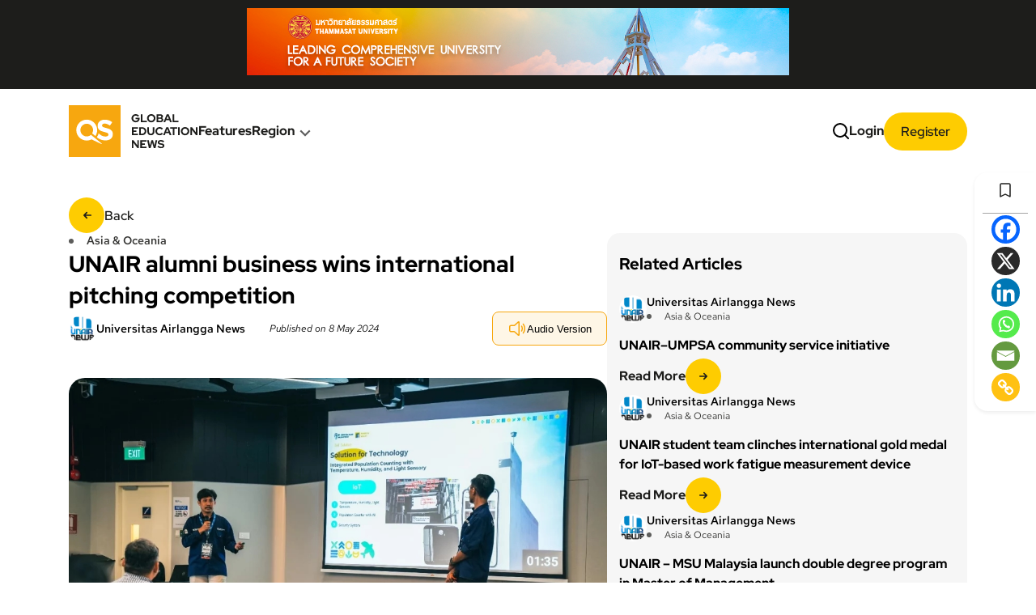

--- FILE ---
content_type: text/html; charset=utf-8
request_url: https://qs-gen.com/unair-alumni-business-wins-international-pitching-competition/
body_size: 24343
content:
<!DOCTYPE html>
<html lang="en-US">

<head>
    <meta charset="UTF-8">
    <meta name="viewport" content="width=device-width, initial-scale=1.0">
    <title>QS GEN</title>
    	<script type="text/javascript">function theChampLoadEvent(e){var t=window.onload;if(typeof window.onload!="function"){window.onload=e}else{window.onload=function(){t();e()}}}</script>
		<script type="text/javascript">var theChampDefaultLang = 'en_US', theChampCloseIconPath = 'https://qs-gen.com/wp-content/plugins/super-socializer/images/close.png';</script>
		<script>var theChampSiteUrl = 'https://qs-gen.com', theChampVerified = 0, theChampEmailPopup = 0, heateorSsMoreSharePopupSearchText = 'Search';</script>
			<script> var theChampFBKey = '', theChampFBLang = 'en_US', theChampFbLikeMycred = 0, theChampSsga = 0, theChampCommentNotification = 0, theChampHeateorFcmRecentComments = 0, theChampFbIosLogin = 0; </script>
						<script type="text/javascript">var theChampFBCommentUrl = 'https://qs-gen.com/unair-alumni-business-wins-international-pitching-competition/'; var theChampFBCommentColor = ''; var theChampFBCommentNumPosts = ''; var theChampFBCommentWidth = '100%'; var theChampFBCommentOrderby = ''; var theChampCommentingTabs = "wordpress,facebook,disqus", theChampGpCommentsUrl = 'https://qs-gen.com/unair-alumni-business-wins-international-pitching-competition/', theChampDisqusShortname = '', theChampScEnabledTabs = 'wordpress,fb', theChampScLabel = 'Leave a reply', theChampScTabLabels = {"wordpress":"Default Comments (0)","fb":"Facebook Comments","disqus":"Disqus Comments"}, theChampGpCommentsWidth = 0, theChampCommentingId = 'respond'</script>
						<script> var theChampSharingAjaxUrl = 'https://qs-gen.com/wp-admin/admin-ajax.php', heateorSsFbMessengerAPI = 'https://www.facebook.com/dialog/send?app_id=595489497242932&display=popup&link=%encoded_post_url%&redirect_uri=%encoded_post_url%',heateorSsWhatsappShareAPI = 'web', heateorSsUrlCountFetched = [], heateorSsSharesText = 'Shares', heateorSsShareText = 'Share', theChampPluginIconPath = 'https://qs-gen.com/wp-content/plugins/super-socializer/images/logo.png', theChampSaveSharesLocally = 0, theChampHorizontalSharingCountEnable = 1, theChampVerticalSharingCountEnable = 1, theChampSharingOffset = -10, theChampCounterOffset = -10, theChampMobileStickySharingEnabled = 1, heateorSsCopyLinkMessage = "Link copied.";
		var heateorSsHorSharingShortUrl = "https://qs-gen.com/unair-alumni-business-wins-international-pitching-competition/";var heateorSsVerticalSharingShortUrl = "https://qs-gen.com/unair-alumni-business-wins-international-pitching-competition/";var theChampReduceVerticalSvgHeight = true;		</script>
			<style type="text/css">
						.the_champ_button_instagram span.the_champ_svg,a.the_champ_instagram span.the_champ_svg{background:radial-gradient(circle at 30% 107%,#fdf497 0,#fdf497 5%,#fd5949 45%,#d6249f 60%,#285aeb 90%)}
					.the_champ_horizontal_sharing .the_champ_svg,.heateor_ss_standard_follow_icons_container .the_champ_svg{
					color: #fff;
				border-width: 0px;
		border-style: solid;
		border-color: transparent;
	}
		.the_champ_horizontal_sharing .theChampTCBackground{
		color:#666;
	}
		.the_champ_horizontal_sharing span.the_champ_svg:hover,.heateor_ss_standard_follow_icons_container span.the_champ_svg:hover{
				border-color: transparent;
	}
		.the_champ_vertical_sharing span.the_champ_svg,.heateor_ss_floating_follow_icons_container span.the_champ_svg{
					color: #fff;
				border-width: 0px;
		border-style: solid;
		border-color: transparent;
	}
		.the_champ_vertical_sharing .theChampTCBackground{
		color:#666;
	}
		.the_champ_vertical_sharing span.the_champ_svg:hover,.heateor_ss_floating_follow_icons_container span.the_champ_svg:hover{
						border-color: transparent;
		}
				div.the_champ_horizontal_sharing .the_champ_square_count{display: block}
						div.the_champ_vertical_sharing svg{height:70%;margin-top:6px}div.the_champ_vertical_sharing .the_champ_square_count{line-height:15.2px;}
			@media screen and (max-width:783px){.the_champ_vertical_sharing{display:none!important}}div.heateor_ss_mobile_footer{display:none;}@media screen and (max-width:783px){div.the_champ_bottom_sharing div.the_champ_sharing_ul .theChampTCBackground{width:100%!important;background-color:white}div.the_champ_bottom_sharing{width:100%!important;left:0!important;}div.the_champ_bottom_sharing a{width:14.285714285714% !important;margin:0!important;padding:0!important;}div.the_champ_bottom_sharing .the_champ_svg{width:100%!important;}div.the_champ_bottom_sharing div.theChampTotalShareCount{font-size:.7em!important;line-height:28px!important}div.the_champ_bottom_sharing div.theChampTotalShareText{font-size:.5em!important;line-height:0px!important}div.heateor_ss_mobile_footer{display:block;height:40px;}.the_champ_bottom_sharing{padding:0!important;display:block!important;width: auto!important;bottom:-10px!important;top: auto!important;}.the_champ_bottom_sharing .the_champ_square_count{line-height: inherit;}.the_champ_bottom_sharing .theChampSharingArrow{display:none;}.the_champ_bottom_sharing .theChampTCBackground{margin-right: 1.1em !important}}</style>
	<meta name='robots' content='index, follow, max-image-preview:large, max-snippet:-1, max-video-preview:-1' />
	<style>img:is([sizes="auto" i], [sizes^="auto," i]) { contain-intrinsic-size: 3000px 1500px }</style>
	
	<!-- This site is optimized with the Yoast SEO plugin v26.0 - https://yoast.com/wordpress/plugins/seo/ -->
	<title>UNAIR alumni business wins international pitching competition - QS GEN</title>
	<link rel="canonical" href="https://qs-gen.com/unair-alumni-business-wins-international-pitching-competition/" />
	<meta property="og:locale" content="en_US" />
	<meta property="og:type" content="article" />
	<meta property="og:title" content="UNAIR alumni business wins international pitching competition - QS GEN" />
	<meta property="og:description" content="Three Universitas Airlangga (UNAIR) alumni who developed the Markas Walet (lit: Swallow Headquarter) business, M Fairuzzuddin Zuhair CEO of Lentera Alam Nusantara or Markas Walet and two co-founders Maulana Satria Aji and M Taufiqul Yakin won an international business pitch competition. They achieved a proud feat as the best presenter in a pitching competition at [&hellip;]" />
	<meta property="og:url" content="https://qs-gen.com/unair-alumni-business-wins-international-pitching-competition/" />
	<meta property="og:site_name" content="QS GEN" />
	<meta property="article:published_time" content="2024-05-08T03:07:38+00:00" />
	<meta property="article:modified_time" content="2025-09-04T11:16:27+00:00" />
	<meta property="og:image" content="https://qs-gen.com/wp-content/uploads/2024/04/Fairuz%20and%20team%20during%20presentation%20(Photo%20by%20Markas%20Walet%20team).jpg" />
	<meta property="og:image:width" content="1024" />
	<meta property="og:image:height" content="682" />
	<meta property="og:image:type" content="image/jpeg" />
	<meta name="author" content="Universitas Airlangga News" />
	<meta name="twitter:card" content="summary_large_image" />
	<meta name="twitter:label1" content="Written by" />
	<meta name="twitter:data1" content="Universitas Airlangga News" />
	<meta name="twitter:label2" content="Est. reading time" />
	<meta name="twitter:data2" content="2 minutes" />
	<script type="application/ld+json" class="yoast-schema-graph">{"@context":"https://schema.org","@graph":[{"@type":"WebPage","@id":"https://qs-gen.com/unair-alumni-business-wins-international-pitching-competition/","url":"https://qs-gen.com/unair-alumni-business-wins-international-pitching-competition/","name":"UNAIR alumni business wins international pitching competition - QS GEN","isPartOf":{"@id":"https://qs-gen.com/#website"},"primaryImageOfPage":{"@id":"https://qs-gen.com/unair-alumni-business-wins-international-pitching-competition/#primaryimage"},"image":{"@id":"https://qs-gen.com/unair-alumni-business-wins-international-pitching-competition/#primaryimage"},"thumbnailUrl":"https://qs-gen.com/wp-content/uploads/2024/04/Fairuz and team during presentation (Photo by Markas Walet team).jpg","datePublished":"2024-05-08T03:07:38+00:00","dateModified":"2025-09-04T11:16:27+00:00","author":{"@id":"https://qs-gen.com/#/schema/person/065f837b626bcc08073ea4a9aa27ce8b"},"breadcrumb":{"@id":"https://qs-gen.com/unair-alumni-business-wins-international-pitching-competition/#breadcrumb"},"inLanguage":"en-US","potentialAction":[{"@type":"ReadAction","target":["https://qs-gen.com/unair-alumni-business-wins-international-pitching-competition/"]}]},{"@type":"ImageObject","inLanguage":"en-US","@id":"https://qs-gen.com/unair-alumni-business-wins-international-pitching-competition/#primaryimage","url":"https://qs-gen.com/wp-content/uploads/2024/04/Fairuz and team during presentation (Photo by Markas Walet team).jpg","contentUrl":"https://qs-gen.com/wp-content/uploads/2024/04/Fairuz and team during presentation (Photo by Markas Walet team).jpg","width":1024,"height":682,"caption":"Fairuz and team during presentation (Photo: Markas Walet)"},{"@type":"BreadcrumbList","@id":"https://qs-gen.com/unair-alumni-business-wins-international-pitching-competition/#breadcrumb","itemListElement":[{"@type":"ListItem","position":1,"name":"Home","item":"https://qs-gen.com/"},{"@type":"ListItem","position":2,"name":"UNAIR alumni business wins international pitching competition"}]},{"@type":"WebSite","@id":"https://qs-gen.com/#website","url":"https://qs-gen.com/","name":"QS GEN","description":"Global Education News","potentialAction":[{"@type":"SearchAction","target":{"@type":"EntryPoint","urlTemplate":"https://qs-gen.com/?s={search_term_string}"},"query-input":{"@type":"PropertyValueSpecification","valueRequired":true,"valueName":"search_term_string"}}],"inLanguage":"en-US"},{"@type":"Person","@id":"https://qs-gen.com/#/schema/person/065f837b626bcc08073ea4a9aa27ce8b","name":"Universitas Airlangga News","image":{"@type":"ImageObject","inLanguage":"en-US","@id":"https://qs-gen.com/#/schema/person/image/","url":"https://qs-gen.com/wp-content/uploads/2024/03/UNAIR NEWS square2-300x300.png","contentUrl":"https://qs-gen.com/wp-content/uploads/2024/03/UNAIR NEWS square2-300x300.png","caption":"Universitas Airlangga News"},"url":"https://qs-gen.com/author/universitas-airlangga-news/"}]}</script>
	<!-- / Yoast SEO plugin. -->


<link rel='dns-prefetch' href='//code.jquery.com' />
<link rel='dns-prefetch' href='//cdn.jsdelivr.net' />
<link rel='dns-prefetch' href='//www.google.com' />
<link rel='dns-prefetch' href='//cdnjs.cloudflare.com' />
<link rel="alternate" type="application/rss+xml" title="QS GEN &raquo; Feed" href="https://qs-gen.com/feed/" />
<link rel="alternate" type="application/rss+xml" title="QS GEN &raquo; Comments Feed" href="https://qs-gen.com/comments/feed/" />
<script>
window._wpemojiSettings = {"baseUrl":"https:\/\/s.w.org\/images\/core\/emoji\/16.0.1\/72x72\/","ext":".png","svgUrl":"https:\/\/s.w.org\/images\/core\/emoji\/16.0.1\/svg\/","svgExt":".svg","source":{"concatemoji":"https:\/\/qs-gen.com\/wp-includes\/js\/wp-emoji-release.min.js?ver=88d067384b684bd39e2b67b3c33aa268"}};
/*! This file is auto-generated */
!function(s,n){var o,i,e;function c(e){try{var t={supportTests:e,timestamp:(new Date).valueOf()};sessionStorage.setItem(o,JSON.stringify(t))}catch(e){}}function p(e,t,n){e.clearRect(0,0,e.canvas.width,e.canvas.height),e.fillText(t,0,0);var t=new Uint32Array(e.getImageData(0,0,e.canvas.width,e.canvas.height).data),a=(e.clearRect(0,0,e.canvas.width,e.canvas.height),e.fillText(n,0,0),new Uint32Array(e.getImageData(0,0,e.canvas.width,e.canvas.height).data));return t.every(function(e,t){return e===a[t]})}function u(e,t){e.clearRect(0,0,e.canvas.width,e.canvas.height),e.fillText(t,0,0);for(var n=e.getImageData(16,16,1,1),a=0;a<n.data.length;a++)if(0!==n.data[a])return!1;return!0}function f(e,t,n,a){switch(t){case"flag":return n(e,"\ud83c\udff3\ufe0f\u200d\u26a7\ufe0f","\ud83c\udff3\ufe0f\u200b\u26a7\ufe0f")?!1:!n(e,"\ud83c\udde8\ud83c\uddf6","\ud83c\udde8\u200b\ud83c\uddf6")&&!n(e,"\ud83c\udff4\udb40\udc67\udb40\udc62\udb40\udc65\udb40\udc6e\udb40\udc67\udb40\udc7f","\ud83c\udff4\u200b\udb40\udc67\u200b\udb40\udc62\u200b\udb40\udc65\u200b\udb40\udc6e\u200b\udb40\udc67\u200b\udb40\udc7f");case"emoji":return!a(e,"\ud83e\udedf")}return!1}function g(e,t,n,a){var r="undefined"!=typeof WorkerGlobalScope&&self instanceof WorkerGlobalScope?new OffscreenCanvas(300,150):s.createElement("canvas"),o=r.getContext("2d",{willReadFrequently:!0}),i=(o.textBaseline="top",o.font="600 32px Arial",{});return e.forEach(function(e){i[e]=t(o,e,n,a)}),i}function t(e){var t=s.createElement("script");t.src=e,t.defer=!0,s.head.appendChild(t)}"undefined"!=typeof Promise&&(o="wpEmojiSettingsSupports",i=["flag","emoji"],n.supports={everything:!0,everythingExceptFlag:!0},e=new Promise(function(e){s.addEventListener("DOMContentLoaded",e,{once:!0})}),new Promise(function(t){var n=function(){try{var e=JSON.parse(sessionStorage.getItem(o));if("object"==typeof e&&"number"==typeof e.timestamp&&(new Date).valueOf()<e.timestamp+604800&&"object"==typeof e.supportTests)return e.supportTests}catch(e){}return null}();if(!n){if("undefined"!=typeof Worker&&"undefined"!=typeof OffscreenCanvas&&"undefined"!=typeof URL&&URL.createObjectURL&&"undefined"!=typeof Blob)try{var e="postMessage("+g.toString()+"("+[JSON.stringify(i),f.toString(),p.toString(),u.toString()].join(",")+"));",a=new Blob([e],{type:"text/javascript"}),r=new Worker(URL.createObjectURL(a),{name:"wpTestEmojiSupports"});return void(r.onmessage=function(e){c(n=e.data),r.terminate(),t(n)})}catch(e){}c(n=g(i,f,p,u))}t(n)}).then(function(e){for(var t in e)n.supports[t]=e[t],n.supports.everything=n.supports.everything&&n.supports[t],"flag"!==t&&(n.supports.everythingExceptFlag=n.supports.everythingExceptFlag&&n.supports[t]);n.supports.everythingExceptFlag=n.supports.everythingExceptFlag&&!n.supports.flag,n.DOMReady=!1,n.readyCallback=function(){n.DOMReady=!0}}).then(function(){return e}).then(function(){var e;n.supports.everything||(n.readyCallback(),(e=n.source||{}).concatemoji?t(e.concatemoji):e.wpemoji&&e.twemoji&&(t(e.twemoji),t(e.wpemoji)))}))}((window,document),window._wpemojiSettings);
</script>
<style id='wp-emoji-styles-inline-css'>

	img.wp-smiley, img.emoji {
		display: inline !important;
		border: none !important;
		box-shadow: none !important;
		height: 1em !important;
		width: 1em !important;
		margin: 0 0.07em !important;
		vertical-align: -0.1em !important;
		background: none !important;
		padding: 0 !important;
	}
</style>
<link rel='stylesheet' id='wp-block-library-css' href='https://qs-gen.com/wp-includes/css/dist/block-library/style.min.css?ver=88d067384b684bd39e2b67b3c33aa268' media='all' />
<style id='classic-theme-styles-inline-css'>
/*! This file is auto-generated */
.wp-block-button__link{color:#fff;background-color:#32373c;border-radius:9999px;box-shadow:none;text-decoration:none;padding:calc(.667em + 2px) calc(1.333em + 2px);font-size:1.125em}.wp-block-file__button{background:#32373c;color:#fff;text-decoration:none}
</style>
<style id='global-styles-inline-css'>
:root{--wp--preset--aspect-ratio--square: 1;--wp--preset--aspect-ratio--4-3: 4/3;--wp--preset--aspect-ratio--3-4: 3/4;--wp--preset--aspect-ratio--3-2: 3/2;--wp--preset--aspect-ratio--2-3: 2/3;--wp--preset--aspect-ratio--16-9: 16/9;--wp--preset--aspect-ratio--9-16: 9/16;--wp--preset--color--black: #000000;--wp--preset--color--cyan-bluish-gray: #abb8c3;--wp--preset--color--white: #ffffff;--wp--preset--color--pale-pink: #f78da7;--wp--preset--color--vivid-red: #cf2e2e;--wp--preset--color--luminous-vivid-orange: #ff6900;--wp--preset--color--luminous-vivid-amber: #fcb900;--wp--preset--color--light-green-cyan: #7bdcb5;--wp--preset--color--vivid-green-cyan: #00d084;--wp--preset--color--pale-cyan-blue: #8ed1fc;--wp--preset--color--vivid-cyan-blue: #0693e3;--wp--preset--color--vivid-purple: #9b51e0;--wp--preset--gradient--vivid-cyan-blue-to-vivid-purple: linear-gradient(135deg,rgba(6,147,227,1) 0%,rgb(155,81,224) 100%);--wp--preset--gradient--light-green-cyan-to-vivid-green-cyan: linear-gradient(135deg,rgb(122,220,180) 0%,rgb(0,208,130) 100%);--wp--preset--gradient--luminous-vivid-amber-to-luminous-vivid-orange: linear-gradient(135deg,rgba(252,185,0,1) 0%,rgba(255,105,0,1) 100%);--wp--preset--gradient--luminous-vivid-orange-to-vivid-red: linear-gradient(135deg,rgba(255,105,0,1) 0%,rgb(207,46,46) 100%);--wp--preset--gradient--very-light-gray-to-cyan-bluish-gray: linear-gradient(135deg,rgb(238,238,238) 0%,rgb(169,184,195) 100%);--wp--preset--gradient--cool-to-warm-spectrum: linear-gradient(135deg,rgb(74,234,220) 0%,rgb(151,120,209) 20%,rgb(207,42,186) 40%,rgb(238,44,130) 60%,rgb(251,105,98) 80%,rgb(254,248,76) 100%);--wp--preset--gradient--blush-light-purple: linear-gradient(135deg,rgb(255,206,236) 0%,rgb(152,150,240) 100%);--wp--preset--gradient--blush-bordeaux: linear-gradient(135deg,rgb(254,205,165) 0%,rgb(254,45,45) 50%,rgb(107,0,62) 100%);--wp--preset--gradient--luminous-dusk: linear-gradient(135deg,rgb(255,203,112) 0%,rgb(199,81,192) 50%,rgb(65,88,208) 100%);--wp--preset--gradient--pale-ocean: linear-gradient(135deg,rgb(255,245,203) 0%,rgb(182,227,212) 50%,rgb(51,167,181) 100%);--wp--preset--gradient--electric-grass: linear-gradient(135deg,rgb(202,248,128) 0%,rgb(113,206,126) 100%);--wp--preset--gradient--midnight: linear-gradient(135deg,rgb(2,3,129) 0%,rgb(40,116,252) 100%);--wp--preset--font-size--small: 13px;--wp--preset--font-size--medium: 20px;--wp--preset--font-size--large: 36px;--wp--preset--font-size--x-large: 42px;--wp--preset--spacing--20: 0.44rem;--wp--preset--spacing--30: 0.67rem;--wp--preset--spacing--40: 1rem;--wp--preset--spacing--50: 1.5rem;--wp--preset--spacing--60: 2.25rem;--wp--preset--spacing--70: 3.38rem;--wp--preset--spacing--80: 5.06rem;--wp--preset--shadow--natural: 6px 6px 9px rgba(0, 0, 0, 0.2);--wp--preset--shadow--deep: 12px 12px 50px rgba(0, 0, 0, 0.4);--wp--preset--shadow--sharp: 6px 6px 0px rgba(0, 0, 0, 0.2);--wp--preset--shadow--outlined: 6px 6px 0px -3px rgba(255, 255, 255, 1), 6px 6px rgba(0, 0, 0, 1);--wp--preset--shadow--crisp: 6px 6px 0px rgba(0, 0, 0, 1);}:where(.is-layout-flex){gap: 0.5em;}:where(.is-layout-grid){gap: 0.5em;}body .is-layout-flex{display: flex;}.is-layout-flex{flex-wrap: wrap;align-items: center;}.is-layout-flex > :is(*, div){margin: 0;}body .is-layout-grid{display: grid;}.is-layout-grid > :is(*, div){margin: 0;}:where(.wp-block-columns.is-layout-flex){gap: 2em;}:where(.wp-block-columns.is-layout-grid){gap: 2em;}:where(.wp-block-post-template.is-layout-flex){gap: 1.25em;}:where(.wp-block-post-template.is-layout-grid){gap: 1.25em;}.has-black-color{color: var(--wp--preset--color--black) !important;}.has-cyan-bluish-gray-color{color: var(--wp--preset--color--cyan-bluish-gray) !important;}.has-white-color{color: var(--wp--preset--color--white) !important;}.has-pale-pink-color{color: var(--wp--preset--color--pale-pink) !important;}.has-vivid-red-color{color: var(--wp--preset--color--vivid-red) !important;}.has-luminous-vivid-orange-color{color: var(--wp--preset--color--luminous-vivid-orange) !important;}.has-luminous-vivid-amber-color{color: var(--wp--preset--color--luminous-vivid-amber) !important;}.has-light-green-cyan-color{color: var(--wp--preset--color--light-green-cyan) !important;}.has-vivid-green-cyan-color{color: var(--wp--preset--color--vivid-green-cyan) !important;}.has-pale-cyan-blue-color{color: var(--wp--preset--color--pale-cyan-blue) !important;}.has-vivid-cyan-blue-color{color: var(--wp--preset--color--vivid-cyan-blue) !important;}.has-vivid-purple-color{color: var(--wp--preset--color--vivid-purple) !important;}.has-black-background-color{background-color: var(--wp--preset--color--black) !important;}.has-cyan-bluish-gray-background-color{background-color: var(--wp--preset--color--cyan-bluish-gray) !important;}.has-white-background-color{background-color: var(--wp--preset--color--white) !important;}.has-pale-pink-background-color{background-color: var(--wp--preset--color--pale-pink) !important;}.has-vivid-red-background-color{background-color: var(--wp--preset--color--vivid-red) !important;}.has-luminous-vivid-orange-background-color{background-color: var(--wp--preset--color--luminous-vivid-orange) !important;}.has-luminous-vivid-amber-background-color{background-color: var(--wp--preset--color--luminous-vivid-amber) !important;}.has-light-green-cyan-background-color{background-color: var(--wp--preset--color--light-green-cyan) !important;}.has-vivid-green-cyan-background-color{background-color: var(--wp--preset--color--vivid-green-cyan) !important;}.has-pale-cyan-blue-background-color{background-color: var(--wp--preset--color--pale-cyan-blue) !important;}.has-vivid-cyan-blue-background-color{background-color: var(--wp--preset--color--vivid-cyan-blue) !important;}.has-vivid-purple-background-color{background-color: var(--wp--preset--color--vivid-purple) !important;}.has-black-border-color{border-color: var(--wp--preset--color--black) !important;}.has-cyan-bluish-gray-border-color{border-color: var(--wp--preset--color--cyan-bluish-gray) !important;}.has-white-border-color{border-color: var(--wp--preset--color--white) !important;}.has-pale-pink-border-color{border-color: var(--wp--preset--color--pale-pink) !important;}.has-vivid-red-border-color{border-color: var(--wp--preset--color--vivid-red) !important;}.has-luminous-vivid-orange-border-color{border-color: var(--wp--preset--color--luminous-vivid-orange) !important;}.has-luminous-vivid-amber-border-color{border-color: var(--wp--preset--color--luminous-vivid-amber) !important;}.has-light-green-cyan-border-color{border-color: var(--wp--preset--color--light-green-cyan) !important;}.has-vivid-green-cyan-border-color{border-color: var(--wp--preset--color--vivid-green-cyan) !important;}.has-pale-cyan-blue-border-color{border-color: var(--wp--preset--color--pale-cyan-blue) !important;}.has-vivid-cyan-blue-border-color{border-color: var(--wp--preset--color--vivid-cyan-blue) !important;}.has-vivid-purple-border-color{border-color: var(--wp--preset--color--vivid-purple) !important;}.has-vivid-cyan-blue-to-vivid-purple-gradient-background{background: var(--wp--preset--gradient--vivid-cyan-blue-to-vivid-purple) !important;}.has-light-green-cyan-to-vivid-green-cyan-gradient-background{background: var(--wp--preset--gradient--light-green-cyan-to-vivid-green-cyan) !important;}.has-luminous-vivid-amber-to-luminous-vivid-orange-gradient-background{background: var(--wp--preset--gradient--luminous-vivid-amber-to-luminous-vivid-orange) !important;}.has-luminous-vivid-orange-to-vivid-red-gradient-background{background: var(--wp--preset--gradient--luminous-vivid-orange-to-vivid-red) !important;}.has-very-light-gray-to-cyan-bluish-gray-gradient-background{background: var(--wp--preset--gradient--very-light-gray-to-cyan-bluish-gray) !important;}.has-cool-to-warm-spectrum-gradient-background{background: var(--wp--preset--gradient--cool-to-warm-spectrum) !important;}.has-blush-light-purple-gradient-background{background: var(--wp--preset--gradient--blush-light-purple) !important;}.has-blush-bordeaux-gradient-background{background: var(--wp--preset--gradient--blush-bordeaux) !important;}.has-luminous-dusk-gradient-background{background: var(--wp--preset--gradient--luminous-dusk) !important;}.has-pale-ocean-gradient-background{background: var(--wp--preset--gradient--pale-ocean) !important;}.has-electric-grass-gradient-background{background: var(--wp--preset--gradient--electric-grass) !important;}.has-midnight-gradient-background{background: var(--wp--preset--gradient--midnight) !important;}.has-small-font-size{font-size: var(--wp--preset--font-size--small) !important;}.has-medium-font-size{font-size: var(--wp--preset--font-size--medium) !important;}.has-large-font-size{font-size: var(--wp--preset--font-size--large) !important;}.has-x-large-font-size{font-size: var(--wp--preset--font-size--x-large) !important;}
:where(.wp-block-post-template.is-layout-flex){gap: 1.25em;}:where(.wp-block-post-template.is-layout-grid){gap: 1.25em;}
:where(.wp-block-columns.is-layout-flex){gap: 2em;}:where(.wp-block-columns.is-layout-grid){gap: 2em;}
:root :where(.wp-block-pullquote){font-size: 1.5em;line-height: 1.6;}
</style>
<link rel='stylesheet' id='qs-gen-style-css' href='https://qs-gen.com/wp-content/themes/qs-gen/style.css?ver=1769073764' media='all' />
<link rel='stylesheet' id='font-awesome-css' href='https://cdnjs.cloudflare.com/ajax/libs/font-awesome/5.15.4/css/all.min.css' media='all' />
<link rel='stylesheet' id='select2-css-css' href='https://cdn.jsdelivr.net/npm/select2@4.1.0-rc.0/dist/css/select2.min.css' media='all' />
<link rel='stylesheet' id='qs-gen-slider-css' href='https://qs-gen.com/wp-content/themes/qs-gen/css/swiper-bundle.min.css' media='all' />
<link rel='stylesheet' id='qs-gen-media-css' href='https://qs-gen.com/wp-content/themes/qs-gen/css/media.css' media='all' />
<link rel='stylesheet' id='the_champ_frontend_css-css' href='https://qs-gen.com/wp-content/plugins/super-socializer/css/front.css?ver=7.14.5' media='all' />
<script type="text/javascript">
            window._nslDOMReady = (function () {
                const executedCallbacks = new Set();
            
                return function (callback) {
                    /**
                    * Third parties might dispatch DOMContentLoaded events, so we need to ensure that we only run our callback once!
                    */
                    if (executedCallbacks.has(callback)) return;
            
                    const wrappedCallback = function () {
                        if (executedCallbacks.has(callback)) return;
                        executedCallbacks.add(callback);
                        callback();
                    };
            
                    if (document.readyState === "complete" || document.readyState === "interactive") {
                        wrappedCallback();
                    } else {
                        document.addEventListener("DOMContentLoaded", wrappedCallback);
                    }
                };
            })();
        </script><script id="breeze-prefetch-js-extra">
var breeze_prefetch = {"local_url":"https:\/\/qs-gen.com","ignore_remote_prefetch":"1","ignore_list":["wp-admin","wp-login.php"]};
</script>
<script src="https://qs-gen.com/wp-content/plugins/breeze/assets/js/js-front-end/breeze-prefetch-links.min.js?ver=2.2.20" id="breeze-prefetch-js"></script>
<script src="https://qs-gen.com/wp-includes/js/jquery/jquery.min.js?ver=3.7.1" id="jquery-core-js"></script>
<script src="https://qs-gen.com/wp-includes/js/jquery/jquery-migrate.min.js?ver=3.4.1" id="jquery-migrate-js"></script>
<link rel="https://api.w.org/" href="https://qs-gen.com/wp-json/" /><link rel="alternate" title="JSON" type="application/json" href="https://qs-gen.com/wp-json/wp/v2/posts/38864" /><link rel="EditURI" type="application/rsd+xml" title="RSD" href="https://qs-gen.com/xmlrpc.php?rsd" />

<link rel='shortlink' href='https://qs-gen.com/?p=38864' />
<link rel="alternate" title="oEmbed (JSON)" type="application/json+oembed" href="https://qs-gen.com/wp-json/oembed/1.0/embed?url=https%3A%2F%2Fqs-gen.com%2Funair-alumni-business-wins-international-pitching-competition%2F" />
<link rel="alternate" title="oEmbed (XML)" type="text/xml+oembed" href="https://qs-gen.com/wp-json/oembed/1.0/embed?url=https%3A%2F%2Fqs-gen.com%2Funair-alumni-business-wins-international-pitching-competition%2F&#038;format=xml" />
<link rel="icon" href="https://qs-gen.com/wp-content/uploads/2022/09/cropped-qs-logo-header-2-1-32x32.png" sizes="32x32" />
<link rel="icon" href="https://qs-gen.com/wp-content/uploads/2022/09/cropped-qs-logo-header-2-1-192x192.png" sizes="192x192" />
<link rel="apple-touch-icon" href="https://qs-gen.com/wp-content/uploads/2022/09/cropped-qs-logo-header-2-1-180x180.png" />
<meta name="msapplication-TileImage" content="https://qs-gen.com/wp-content/uploads/2022/09/cropped-qs-logo-header-2-1-270x270.png" />
<style type="text/css">div.nsl-container[data-align="left"] {
    text-align: left;
}

div.nsl-container[data-align="center"] {
    text-align: center;
}

div.nsl-container[data-align="right"] {
    text-align: right;
}


div.nsl-container div.nsl-container-buttons a[data-plugin="nsl"] {
    text-decoration: none;
    box-shadow: none;
    border: 0;
}

div.nsl-container .nsl-container-buttons {
    display: flex;
    padding: 5px 0;
}

div.nsl-container.nsl-container-block .nsl-container-buttons {
    display: inline-grid;
    grid-template-columns: minmax(145px, auto);
}

div.nsl-container-block-fullwidth .nsl-container-buttons {
    flex-flow: column;
    align-items: center;
}

div.nsl-container-block-fullwidth .nsl-container-buttons a,
div.nsl-container-block .nsl-container-buttons a {
    flex: 1 1 auto;
    display: block;
    margin: 5px 0;
    width: 100%;
}

div.nsl-container-inline {
    margin: -5px;
    text-align: left;
}

div.nsl-container-inline .nsl-container-buttons {
    justify-content: center;
    flex-wrap: wrap;
}

div.nsl-container-inline .nsl-container-buttons a {
    margin: 5px;
    display: inline-block;
}

div.nsl-container-grid .nsl-container-buttons {
    flex-flow: row;
    align-items: center;
    flex-wrap: wrap;
}

div.nsl-container-grid .nsl-container-buttons a {
    flex: 1 1 auto;
    display: block;
    margin: 5px;
    max-width: 280px;
    width: 100%;
}

@media only screen and (min-width: 650px) {
    div.nsl-container-grid .nsl-container-buttons a {
        width: auto;
    }
}

div.nsl-container .nsl-button {
    cursor: pointer;
    vertical-align: top;
    border-radius: 4px;
}

div.nsl-container .nsl-button-default {
    color: #fff;
    display: flex;
}

div.nsl-container .nsl-button-icon {
    display: inline-block;
}

div.nsl-container .nsl-button-svg-container {
    flex: 0 0 auto;
    padding: 8px;
    display: flex;
    align-items: center;
}

div.nsl-container svg {
    height: 24px;
    width: 24px;
    vertical-align: top;
}

div.nsl-container .nsl-button-default div.nsl-button-label-container {
    margin: 0 24px 0 12px;
    padding: 10px 0;
    font-family: Helvetica, Arial, sans-serif;
    font-size: 16px;
    line-height: 20px;
    letter-spacing: .25px;
    overflow: hidden;
    text-align: center;
    text-overflow: clip;
    white-space: nowrap;
    flex: 1 1 auto;
    -webkit-font-smoothing: antialiased;
    -moz-osx-font-smoothing: grayscale;
    text-transform: none;
    display: inline-block;
}

div.nsl-container .nsl-button-google[data-skin="light"] {
    box-shadow: inset 0 0 0 1px #747775;
    color: #1f1f1f;
}

div.nsl-container .nsl-button-google[data-skin="dark"] {
    box-shadow: inset 0 0 0 1px #8E918F;
    color: #E3E3E3;
}

div.nsl-container .nsl-button-google[data-skin="neutral"] {
    color: #1F1F1F;
}

div.nsl-container .nsl-button-google div.nsl-button-label-container {
    font-family: "Roboto Medium", Roboto, Helvetica, Arial, sans-serif;
}

div.nsl-container .nsl-button-apple .nsl-button-svg-container {
    padding: 0 6px;
}

div.nsl-container .nsl-button-apple .nsl-button-svg-container svg {
    height: 40px;
    width: auto;
}

div.nsl-container .nsl-button-apple[data-skin="light"] {
    color: #000;
    box-shadow: 0 0 0 1px #000;
}

div.nsl-container .nsl-button-facebook[data-skin="white"] {
    color: #000;
    box-shadow: inset 0 0 0 1px #000;
}

div.nsl-container .nsl-button-facebook[data-skin="light"] {
    color: #1877F2;
    box-shadow: inset 0 0 0 1px #1877F2;
}

div.nsl-container .nsl-button-spotify[data-skin="white"] {
    color: #191414;
    box-shadow: inset 0 0 0 1px #191414;
}

div.nsl-container .nsl-button-apple div.nsl-button-label-container {
    font-size: 17px;
    font-family: -apple-system, BlinkMacSystemFont, "Segoe UI", Roboto, Helvetica, Arial, sans-serif, "Apple Color Emoji", "Segoe UI Emoji", "Segoe UI Symbol";
}

div.nsl-container .nsl-button-slack div.nsl-button-label-container {
    font-size: 17px;
    font-family: -apple-system, BlinkMacSystemFont, "Segoe UI", Roboto, Helvetica, Arial, sans-serif, "Apple Color Emoji", "Segoe UI Emoji", "Segoe UI Symbol";
}

div.nsl-container .nsl-button-slack[data-skin="light"] {
    color: #000000;
    box-shadow: inset 0 0 0 1px #DDDDDD;
}

div.nsl-container .nsl-button-tiktok[data-skin="light"] {
    color: #161823;
    box-shadow: 0 0 0 1px rgba(22, 24, 35, 0.12);
}


div.nsl-container .nsl-button-kakao {
    color: rgba(0, 0, 0, 0.85);
}

.nsl-clear {
    clear: both;
}

.nsl-container {
    clear: both;
}

.nsl-disabled-provider .nsl-button {
    filter: grayscale(1);
    opacity: 0.8;
}

/*Button align start*/

div.nsl-container-inline[data-align="left"] .nsl-container-buttons {
    justify-content: flex-start;
}

div.nsl-container-inline[data-align="center"] .nsl-container-buttons {
    justify-content: center;
}

div.nsl-container-inline[data-align="right"] .nsl-container-buttons {
    justify-content: flex-end;
}


div.nsl-container-grid[data-align="left"] .nsl-container-buttons {
    justify-content: flex-start;
}

div.nsl-container-grid[data-align="center"] .nsl-container-buttons {
    justify-content: center;
}

div.nsl-container-grid[data-align="right"] .nsl-container-buttons {
    justify-content: flex-end;
}

div.nsl-container-grid[data-align="space-around"] .nsl-container-buttons {
    justify-content: space-around;
}

div.nsl-container-grid[data-align="space-between"] .nsl-container-buttons {
    justify-content: space-between;
}

/* Button align end*/

/* Redirect */

#nsl-redirect-overlay {
    display: flex;
    flex-direction: column;
    justify-content: center;
    align-items: center;
    position: fixed;
    z-index: 1000000;
    left: 0;
    top: 0;
    width: 100%;
    height: 100%;
    backdrop-filter: blur(1px);
    background-color: RGBA(0, 0, 0, .32);;
}

#nsl-redirect-overlay-container {
    display: flex;
    flex-direction: column;
    justify-content: center;
    align-items: center;
    background-color: white;
    padding: 30px;
    border-radius: 10px;
}

#nsl-redirect-overlay-spinner {
    content: '';
    display: block;
    margin: 20px;
    border: 9px solid RGBA(0, 0, 0, .6);
    border-top: 9px solid #fff;
    border-radius: 50%;
    box-shadow: inset 0 0 0 1px RGBA(0, 0, 0, .6), 0 0 0 1px RGBA(0, 0, 0, .6);
    width: 40px;
    height: 40px;
    animation: nsl-loader-spin 2s linear infinite;
}

@keyframes nsl-loader-spin {
    0% {
        transform: rotate(0deg)
    }
    to {
        transform: rotate(360deg)
    }
}

#nsl-redirect-overlay-title {
    font-family: -apple-system, BlinkMacSystemFont, "Segoe UI", Roboto, Oxygen-Sans, Ubuntu, Cantarell, "Helvetica Neue", sans-serif;
    font-size: 18px;
    font-weight: bold;
    color: #3C434A;
}

#nsl-redirect-overlay-text {
    font-family: -apple-system, BlinkMacSystemFont, "Segoe UI", Roboto, Oxygen-Sans, Ubuntu, Cantarell, "Helvetica Neue", sans-serif;
    text-align: center;
    font-size: 14px;
    color: #3C434A;
}

/* Redirect END*/</style><style type="text/css">/* Notice fallback */
#nsl-notices-fallback {
    position: fixed;
    right: 10px;
    top: 10px;
    z-index: 10000;
}

.admin-bar #nsl-notices-fallback {
    top: 42px;
}

#nsl-notices-fallback > div {
    position: relative;
    background: #fff;
    border-left: 4px solid #fff;
    box-shadow: 0 1px 1px 0 rgba(0, 0, 0, .1);
    margin: 5px 15px 2px;
    padding: 1px 20px;
}

#nsl-notices-fallback > div.error {
    display: block;
    border-left-color: #dc3232;
}

#nsl-notices-fallback > div.updated {
    display: block;
    border-left-color: #46b450;
}

#nsl-notices-fallback p {
    margin: .5em 0;
    padding: 2px;
}

#nsl-notices-fallback > div:after {
    position: absolute;
    right: 5px;
    top: 5px;
    content: '\00d7';
    display: block;
    height: 16px;
    width: 16px;
    line-height: 16px;
    text-align: center;
    font-size: 20px;
    cursor: pointer;
}</style>	<!-- Google tag (gtag.js) -->
	<script async src="https://www.googletagmanager.com/gtag/js?id=G-DJCRDJRLJ6"></script>
	<script>
	  window.dataLayer = window.dataLayer || [];
	  function gtag(){dataLayer.push(arguments);}
	  gtag('js', new Date());

	  gtag('config', 'G-DJCRDJRLJ6');
	</script>

</head>


<body class="wp-singular post-template-default single single-post postid-38864 single-format-standard wp-theme-qs-gen no-sidebar">


    <div class="header_top">
        <div class="container">
            <div class="header_top_main">
                <div class="header_top_advertise swiper mySwiper">
                                            <div class="header_top_slider swiper-wrapper">
                                                            <div class="header_top_slide swiper-slide">
                                    <a target="_blank" href="https://shortio.qs-gen.com/hzls5b">
                                        <img src="https://qs-gen.com/wp-content/uploads/2025/12/University-of-Glasgow-QS_China_Display-Banners_V2_728x90px.gif" alt="">
                                    </a>
                                </div>
                                                            <div class="header_top_slide swiper-slide">
                                    <a target="_blank" href="https://shortio.qs-gen.com/c0j5sy">
                                        <img src="https://qs-gen.com/wp-content/uploads/2025/10/Thammsat-Leaderboard-resize-670x83-1.jpg" alt="">
                                    </a>
                                </div>
                                                            <div class="header_top_slide swiper-slide">
                                    <a target="_blank" href="https://shortio.qs-gen.com/Ckz0ot">
                                        <img src="https://qs-gen.com/wp-content/uploads/2021/03/lingnan_ad.jpeg" alt="">
                                    </a>
                                </div>
                                                            <div class="header_top_slide swiper-slide">
                                    <a target="_blank" href="https://shortio.qs-gen.com/hnt0m7">
                                        <img src="https://qs-gen.com/wp-content/uploads/2024/05/Leaderboard-Home-Page.jpg" alt="">
                                    </a>
                                </div>
                                                    </div>
                                    </div>
            </div>
        </div>
    </div>

    <header class="header">
        <div class="container">
            <div class="header_main">
                <div class="left_header">
                    <div class="mobileIcon">
                        <a href="#."></a>
                    </div>
                    <div class="header_logo">
                        <a href="https://qs-gen.com">
                                                            <img src="https://qs-gen.com/wp-content/uploads/2024/10/Logo.svg" alt="" />
                                                    </a>
                    </div>
                    <div class="header_links mobile header_menu">
                        <div class="menu-td-demo-header-menu-container"><ul id="header-list" class="menu"><li id="menu-item-32825" class="menu-item menu-item-type-taxonomy menu-item-object-category menu-item-32825"><a href="https://qs-gen.com/category/features/">Features</a></li>
<li id="menu-item-35144" class="menu-item menu-item-type-custom menu-item-object-custom menu-item-has-children menu-item-35144"><a href="#">Region</a>
<ul class="sub-menu">
	<li id="menu-item-35147" class="menu-item menu-item-type-taxonomy menu-item-object-category menu-item-35147"><a href="https://qs-gen.com/category/global/">Global</a></li>
	<li id="menu-item-35145" class="menu-item menu-item-type-taxonomy menu-item-object-category current-post-ancestor current-menu-parent current-post-parent menu-item-35145"><a href="https://qs-gen.com/category/asia-and-oceania/">Asia &amp; Oceania</a></li>
	<li id="menu-item-35150" class="menu-item menu-item-type-taxonomy menu-item-object-category menu-item-35150"><a href="https://qs-gen.com/category/europe-and-americas/">Europe &amp; Americas</a></li>
	<li id="menu-item-35148" class="menu-item menu-item-type-taxonomy menu-item-object-category menu-item-35148"><a href="https://qs-gen.com/category/middle-east/">Middle East</a></li>
</ul>
</li>
</ul></div>                    </div>
                </div>
                <div class="right_header ">
                    <div class="toprightSection" id=myOverlay>
                        <div class="search">
                            <div class="search-bar">
                                <svg width="20" height="20" viewBox="0 0 20 20" fill="none" xmlns="http://www.w3.org/2000/svg" id="searchIcon">
                                    <path d="M19 19L14.65 14.65M17 9C17 13.4183 13.4183 17 9 17C4.58172 17 1 13.4183 1 9C1 4.58172 4.58172 1 9 1C13.4183 1 17 4.58172 17 9Z" stroke="black" stroke-width="2" stroke-linecap="round" stroke-linejoin="round" />
                                </svg>
                            </div>
                            <div class="search-results" id="searchResults">
                                <form role="search" method="get" class="search-form" action="https://qs-gen.com/">
                                    <div class="search_input_icon">
                                        <svg width="20" height="20" viewBox="0 0 20 20" fill="none" xmlns="http://www.w3.org/2000/svg" id="searchIcon">
                                            <path d="M19 19L14.65 14.65M17 9C17 13.4183 13.4183 17 9 17C4.58172 17 1 13.4183 1 9C1 4.58172 4.58172 1 9 1C13.4183 1 17 4.58172 17 9Z" stroke="black" stroke-width="2" stroke-linecap="round" stroke-linejoin="round" />
                                        </svg>
                                        <input type="text" placeholder="Search in GEN" id="searchInput" name="s">
                                    </div>
                                    <div class="readMoreBtn d-none d-xxl-flex d-xl-flex d-lg-flex align-items-center justify-content-start">
                                        <a href="#" class="readmorelink"><img src="https://qs-gen.com/wp-content/uploads/2024/10/Vectorreadmore.png" class="readmoreimg"></a>
                                    </div>
                                </form>
                            </div>
                        </div>
                    </div>
                                            <div class="btnLogin d-none d-xxl-block d-xl-block d-lg-block mobile">
                            
                              <a href="https://qs-gen.com/user_login/">Login</a>
                            
                        </div>
                        <div class="btnRegister d-none d-xxl-block d-xl-block d-lg-block mobile">
                           
                                <a class="btn btn-orange-contact navButton fw-bold" href="https://qs-gen.com/dashboard-register/">Register</a>
                            
                        </div>
                                        <div class="for_mobile right_menu">
                        <div class="header_links header_menu">
                            <div class="menu-td-demo-header-menu-container"><ul id="header-list" class="menu"><li class="menu-item menu-item-type-taxonomy menu-item-object-category menu-item-32825"><a href="https://qs-gen.com/category/features/">Features</a></li>
<li class="menu-item menu-item-type-custom menu-item-object-custom menu-item-has-children menu-item-35144"><a href="#">Region</a>
<ul class="sub-menu">
	<li class="menu-item menu-item-type-taxonomy menu-item-object-category menu-item-35147"><a href="https://qs-gen.com/category/global/">Global</a></li>
	<li class="menu-item menu-item-type-taxonomy menu-item-object-category current-post-ancestor current-menu-parent current-post-parent menu-item-35145"><a href="https://qs-gen.com/category/asia-and-oceania/">Asia &amp; Oceania</a></li>
	<li class="menu-item menu-item-type-taxonomy menu-item-object-category menu-item-35150"><a href="https://qs-gen.com/category/europe-and-americas/">Europe &amp; Americas</a></li>
	<li class="menu-item menu-item-type-taxonomy menu-item-object-category menu-item-35148"><a href="https://qs-gen.com/category/middle-east/">Middle East</a></li>
</ul>
</li>
</ul></div>                        </div>
						                        <div class="login_ragi mobile">
                            <div class="btnLogin d-none d-xxl-block d-xl-block d-lg-block ">
                                <a href="https://qs-gen.com/user_login/">Login</a>
                            </div>
                            <div class="btnRegister d-none d-xxl-block d-xl-block d-lg-block ">
                                <a class="btn btn-orange-contact navButton fw-bold" href="https://qs-gen.com/dashboard-register/">Register</a>
                            </div>
                        </div>
						                    </div>
                </div>
            </div>
        </div>
    </header>
		<section class="article_details">
			<div class="container">
				<div class="article_detail_otr">
					<div class="top_article_otr">
						<div class="back_btn read_more hover_yellow">
							<a href="">
								<div class="yellow_aero">
									<svg xmlns="http://www.w3.org/2000/svg" width="11" height="10"
										viewBox="0 0 11 10" fill="none">
										<path
											d="M0.84001 5.84004H7.14001L5.22001 7.76004C4.89001 8.09004 4.89001 8.62004 5.22001 8.95004C5.55001 9.28004 6.08001 9.28004 6.41001 8.95004L9.77001 5.59004C10.1 5.26004 10.1 4.73004 9.77001 4.40004L6.41001 1.04004C6.25001 0.880039 6.03001 0.790039 5.82001 0.790039C5.61001 0.790039 5.39001 0.870039 5.23001 1.04004C4.90001 1.37004 4.90001 1.90004 5.23001 2.23004L7.15001 4.15004H0.85001C0.39001 4.15004 0.0100098 4.53004 0.0100098 4.99004C0.0100098 5.45004 0.39001 5.83004 0.85001 5.83004L0.84001 5.84004Z"
											fill="#1D1D1B" />
									</svg>

								</div>
							</a>
							<p>Back</p>
						</div>
					</div>
					<div class="btm_article_otr">
						<div class="article_left_otr">
							<div class="article_details_main">
								<div class="article_content_otr">
									<div class="article__title_category fourteen_p">
										<div class="small_intro">
											<ul>
												<li>Asia &amp; Oceania</li>											</ul>
										</div>
										<h1 class="title_h1_big">UNAIR alumni business wins international pitching competition</h1>
										<div class="banner_top_img single-post-d ">
											<a href="https://qs-gen.com/author/universitas-airlangga-news/">
												<img alt='' src='https://qs-gen.com/wp-content/uploads/2024/03/UNAIR%20NEWS%20square2-300x300.png' srcset='https://qs-gen.com/wp-content/uploads/2024/03/UNAIR%20NEWS%20square2-300x300.png 2x' class='avatar avatar-60 photo avatar-default' height='60' width='60' decoding='async'/>											</a>
											<a href="https://qs-gen.com/author/universitas-airlangga-news/">
												<p>Universitas Airlangga News</p>
											</a>
											<div class="post-date">
                                                Published on 8 May 2024                                            </div>
											<div class="audio-button-main">
												<button id="listenArticle" class="listen-btn">
													<span class="audio-icon">
														<svg width="24" height="24" viewBox="0 0 24 24" fill="none" xmlns="http://www.w3.org/2000/svg">
															<path fill-rule="evenodd" clip-rule="evenodd" d="M19.5644 5.78525C19.3677 5.75599 19.1674 5.80607 19.0076 5.92447C18.9283 5.98304 18.8613 6.05669 18.8105 6.14119C18.7596 6.22568 18.726 6.31938 18.7114 6.41691C18.6968 6.51443 18.7016 6.61388 18.7255 6.70955C18.7494 6.80523 18.7919 6.89525 18.8506 6.97447C19.9346 8.43592 20.5185 10.2079 20.5156 12.0275C20.5187 13.8474 19.9348 15.6197 18.8506 17.0815C18.7902 17.1605 18.7461 17.2507 18.7208 17.3469C18.6956 17.4431 18.6898 17.5433 18.7036 17.6418C18.7175 17.7403 18.7508 17.8351 18.8017 17.9205C18.8525 18.006 18.9198 18.0805 18.9997 18.1398C19.0797 18.199 19.1705 18.2417 19.2671 18.2655C19.3637 18.2892 19.464 18.2935 19.5623 18.2782C19.6605 18.2628 19.7548 18.228 19.8395 18.1759C19.9242 18.1237 19.9976 18.0553 20.0556 17.9745C21.3313 16.2544 22.0186 14.169 22.0156 12.0275C22.0189 9.88608 21.3319 7.80067 20.0566 6.08047C19.9382 5.92069 19.7611 5.8145 19.5644 5.78525ZM17.4382 8.30981C17.3402 8.32005 17.2452 8.3495 17.1586 8.39647C16.9838 8.49108 16.8536 8.65124 16.7968 8.84175C16.74 9.03226 16.7612 9.23754 16.8556 9.41247C17.2891 10.2156 17.5159 11.1139 17.5156 12.0265C17.5156 12.9745 17.2756 13.8645 16.8556 14.6415C16.8087 14.7281 16.7794 14.8232 16.7692 14.9212C16.7591 15.0192 16.7684 15.1183 16.7965 15.2127C16.8246 15.3072 16.8711 15.3951 16.9332 15.4716C16.9954 15.5481 17.072 15.6116 17.1586 15.6585C17.2453 15.7053 17.3404 15.7347 17.4384 15.7448C17.5364 15.755 17.6354 15.7457 17.7299 15.7176C17.8243 15.6895 17.9123 15.643 17.9888 15.5809C18.0652 15.5187 18.1287 15.4421 18.1756 15.3555C18.7275 14.333 19.0162 13.1893 19.0156 12.0275C19.0156 10.8235 18.7116 9.68947 18.1756 8.69847C18.1287 8.61184 18.0652 8.53532 17.9886 8.47326C17.9121 8.4112 17.8241 8.36482 17.7297 8.33677C17.6352 8.30873 17.5362 8.29957 17.4382 8.30981Z" fill="#F7A70D"/>
															<path fill-rule="evenodd" clip-rule="evenodd" d="M15.0156 4.27747C15.0156 3.19747 13.7416 2.62647 12.9356 3.34247L8.44263 7.33747C8.30549 7.45964 8.12829 7.52725 7.94462 7.52747H4.26562C3.66923 7.52747 3.09724 7.76424 2.67534 8.18577C2.25344 8.60729 2.01616 9.17908 2.01562 9.77547V14.2725C2.01563 14.8692 2.25268 15.4415 2.67463 15.8635C3.09659 16.2854 3.66889 16.5225 4.26562 16.5225H7.94562C8.12929 16.5227 8.30649 16.5903 8.44363 16.7125L12.9346 20.7055C13.7406 21.4225 15.0156 20.8505 15.0156 19.7715V4.27747ZM13.5156 4.83347L9.44063 8.45747C9.02867 8.82349 8.4967 9.0256 7.94562 9.02547H4.26562C4.06671 9.02547 3.87595 9.10448 3.73529 9.24514C3.59464 9.38579 3.51562 9.57655 3.51562 9.77547V14.2735C3.51562 14.4724 3.59464 14.6631 3.73529 14.8038C3.87595 14.9444 4.06671 15.0235 4.26562 15.0235H7.94562C8.49683 15.0236 9.02881 15.2261 9.44063 15.5925L13.5156 19.2155V4.83347Z" fill="#F7A70D"/>
														</svg>
													</span> 
													<span>Audio Version</span>
												</button>
											</div>
										</div>
									</div>
									<div class="article_image_description">
										<img width="1024" height="682" src="https://qs-gen.com/wp-content/uploads/2024/04/Fairuz and team during presentation (Photo by Markas Walet team).jpg" class="attachment-full size-full wp-post-image" alt="" decoding="async" fetchpriority="high" />										<div class="article_description">
											<!-- wp:html -->
<div class="OutlineElement Ltr SCXW225177247 BCX0" style="margin: 0px; padding: 0px; clear: both; cursor: text; overflow: visible; position: relative; direction: ltr;">
<p>Three <a href="https://www.topuniversities.com/universities/airlangga-university" target="_blank" rel="noopener">Universitas Airlangga (UNAIR</a>) alumni who developed the Markas Walet (lit: Swallow Headquarter) business, M Fairuzzuddin Zuhair CEO of Lentera Alam Nusantara or Markas Walet and two co-founders Maulana Satria Aji and M Taufiqul Yakin won an international business pitch competition. They achieved a proud feat as the best presenter in a pitching competition at the National University of Singapore (NUS) last March.</p>
<p>Fairuz, representing the team, explained that Markas Walet is a company engaged in manufacturing and agro-technology. Specifically, in the swallow’s nest ecosystem. “We are engaged in manufacturing and agrotechnology, especially in the swallow nest ecosystem. We manage the swallow nest so that it can be more optimal in terms of quality and quantity,” M Fairuzzuddin Zuhair told UNAIR NEWS on Tuesday, April 2, 2024.</p>
<p>Furthermore, Fairuz also explained that the Markas Walet business is a “huge opportunity” as research on swallow cultivation is quite limited, so there is no specific guide to optimize the management of the swallow nest ecosystem. “So far, they mostly base it on myths like others’ statements. In fact, to improve the quantity, it should not only be based on mythical aspects, but also scientific aspects,” he explained.</p>
<p>Fairuz said that the huge market opportunity was the team’s strong reason for developing the Markas Walet business. In his opinion, there is a great need to develop education in swallow nest ecosystem management. Furthermore, based on agricultural data, there are hundreds of thousands of swallow nest in Indonesia, but only about three thousand can be accounted for. “So we need to improve the registration of the swallow nests so that the export quota approved by the destination country can be higher,” he added.</p>
<p>In developing the business, Fairuz and his team also integrated artificial intelligence into the swallow nest management system. This makes the company the only swallow nest management company developed in Indonesia. Fairuz and his team also saw that the market size of swallow nests is relatively large. “So the market is very big, and the demand is increasing by about 10-15 percent every year,” he said.</p>
<p>In terms of target market, the company plans to enter the Chinese market. Another effort he has made in managing his own company, Markas Walet, is to unite the views and contributions of each founder and focus on this business opportunity.</p>
<p>“Maybe for the BPBRIN Incubator start-up team, we need to look and capture with our helicopter view, we don’t need to look at the short term of our business journey. With a helicopter view, we can assess the extent of our business potential. We can anticipate this by actively playing, participating and expanding our knowledge on the national and international stage,” he concluded.</p>
<p>For the record, Fairuz has also won the LPDP Business Growth Plan 2023 event. As a result of this achievement, Fairuz had the opportunity to attend a short course in Singapore, and this pitching competition was the main event of the course.</p>
</div>
<!-- /wp:html -->										</div>
									</div>
									<div class="related_tags">
										<p>Related Tags: </p>
										<div class="related_post_name">
											<ul>
																																							<li><a href="#">Indonesia</a></li>
																											<li><a href="#">Universitas Airlangga</a></li>
																																				</ul>
										</div>
									</div>
								</div>
							</div>
						</div>

													<div class="article_detail_right">
								<div class="related_article">
									<div class="related-articles">
										<h3>Related Articles</h3>
										<div class="related_articles_otr black_font">
																							<div class="recent_img_content">
													<div class="featured_img animated_img flex_open post_ninty_seven post_detail_img">
														<a href="https://qs-gen.com/unair-umpsa-community-service-initiative/">
																															<img width="1024" height="683" src="https://qs-gen.com/wp-content/uploads/2025/10/1-UNAIR–UMPSA-collaboration-launches-international-community-service-initiative-aligned-with-SDGs.jpg" class="attachment-full size-full wp-post-image" alt="" decoding="async" srcset="https://qs-gen.com/wp-content/uploads/2025/10/1-UNAIR–UMPSA-collaboration-launches-international-community-service-initiative-aligned-with-SDGs.jpg 1024w, https://qs-gen.com/wp-content/uploads/2025/10/1-UNAIR–UMPSA-collaboration-launches-international-community-service-initiative-aligned-with-SDGs-300x200.jpg 300w, https://qs-gen.com/wp-content/uploads/2025/10/1-UNAIR–UMPSA-collaboration-launches-international-community-service-initiative-aligned-with-SDGs-768x512.jpg 768w" sizes="(max-width: 1024px) 100vw, 1024px" />																													</a>
													</div>
													<div class="hero_banner_slides_content flex_col_20 article_author_category_otr">
														<div class="banner_content_title_img_content fourteen_p ">
															<div class="banner_top_img">
																<img alt='' src='https://qs-gen.com/wp-content/uploads/2024/03/UNAIR%20NEWS%20square2-300x300.png' srcset='https://qs-gen.com/wp-content/uploads/2024/03/UNAIR%20NEWS%20square2-300x300.png 2x' class='avatar avatar-60 photo avatar-default' height='60' width='60' loading='lazy' decoding='async'/>																<div class="author_category">
																	<a href="https://qs-gen.com/author/universitas-airlangga-news/">
																		<p>Universitas Airlangga News</p>
																	</a>
																	<div class="small_intro">
																		<ul>
																			<li><a href="https://qs-gen.com/category/asia-and-oceania/" rel="category tag">Asia &amp; Oceania</a></li>																		</ul>

																	</div>
																</div>
															</div>
														</div>
														<div class="banner_content_center">
															<a href="https://qs-gen.com/unair-umpsa-community-service-initiative/">
																<h3>UNAIR–UMPSA community service initiative</h3>
															</a>
														</div>
														<div class="read_more hover_yellow">
															<a href="https://qs-gen.com/unair-umpsa-community-service-initiative/">Read More
																<div class="yellow_aero">
																	<svg xmlns="http://www.w3.org/2000/svg" width="11" height="10" viewBox="0 0 11 10" fill="none">
																		<path d="M0.84001 5.84004H7.14001L5.22001 7.76004C4.89001 8.09004 4.89001 8.62004 5.22001 8.95004C5.55001 9.28004 6.08001 9.28004 6.41001 8.95004L9.77001 5.59004C10.1 5.26004 10.1 4.73004 9.77001 4.40004L6.41001 1.04004C6.25001 0.880039 6.03001 0.790039 5.82001 0.790039C5.61001 0.790039 5.39001 0.870039 5.23001 1.04004C4.90001 1.37004 4.90001 1.90004 5.23001 2.23004L7.15001 4.15004H0.85001C0.39001 4.15004 0.0100098 4.53004 0.0100098 4.99004C0.0100098 5.45004 0.39001 5.83004 0.85001 5.83004L0.84001 5.84004Z" fill="#1D1D1B"></path>
																	</svg>
																</div>
															</a>
														</div>
													</div>
												</div>
																							<div class="recent_img_content">
													<div class="featured_img animated_img flex_open post_ninty_seven post_detail_img">
														<a href="https://qs-gen.com/unair-student-team-clinches-international-gold-medal-for-iot-based-work-fatigue-measurement-device/">
																															<img width="2048" height="1536" src="https://qs-gen.com/wp-content/uploads/2025/03/Work fatigue measurement device.jpg" class="attachment-full size-full wp-post-image" alt="" decoding="async" loading="lazy" />																													</a>
													</div>
													<div class="hero_banner_slides_content flex_col_20 article_author_category_otr">
														<div class="banner_content_title_img_content fourteen_p ">
															<div class="banner_top_img">
																<img alt='' src='https://qs-gen.com/wp-content/uploads/2024/03/UNAIR%20NEWS%20square2-300x300.png' srcset='https://qs-gen.com/wp-content/uploads/2024/03/UNAIR%20NEWS%20square2-300x300.png 2x' class='avatar avatar-60 photo avatar-default' height='60' width='60' loading='lazy' decoding='async'/>																<div class="author_category">
																	<a href="https://qs-gen.com/author/universitas-airlangga-news/">
																		<p>Universitas Airlangga News</p>
																	</a>
																	<div class="small_intro">
																		<ul>
																			<li><a href="https://qs-gen.com/category/asia-and-oceania/" rel="category tag">Asia &amp; Oceania</a></li>																		</ul>

																	</div>
																</div>
															</div>
														</div>
														<div class="banner_content_center">
															<a href="https://qs-gen.com/unair-student-team-clinches-international-gold-medal-for-iot-based-work-fatigue-measurement-device/">
																<h3>UNAIR student team clinches international gold medal for IoT-based work fatigue measurement device</h3>
															</a>
														</div>
														<div class="read_more hover_yellow">
															<a href="https://qs-gen.com/unair-student-team-clinches-international-gold-medal-for-iot-based-work-fatigue-measurement-device/">Read More
																<div class="yellow_aero">
																	<svg xmlns="http://www.w3.org/2000/svg" width="11" height="10" viewBox="0 0 11 10" fill="none">
																		<path d="M0.84001 5.84004H7.14001L5.22001 7.76004C4.89001 8.09004 4.89001 8.62004 5.22001 8.95004C5.55001 9.28004 6.08001 9.28004 6.41001 8.95004L9.77001 5.59004C10.1 5.26004 10.1 4.73004 9.77001 4.40004L6.41001 1.04004C6.25001 0.880039 6.03001 0.790039 5.82001 0.790039C5.61001 0.790039 5.39001 0.870039 5.23001 1.04004C4.90001 1.37004 4.90001 1.90004 5.23001 2.23004L7.15001 4.15004H0.85001C0.39001 4.15004 0.0100098 4.53004 0.0100098 4.99004C0.0100098 5.45004 0.39001 5.83004 0.85001 5.83004L0.84001 5.84004Z" fill="#1D1D1B"></path>
																	</svg>
																</div>
															</a>
														</div>
													</div>
												</div>
																							<div class="recent_img_content">
													<div class="featured_img animated_img flex_open post_ninty_seven post_detail_img">
														<a href="https://qs-gen.com/unair-msu-malaysia-launch-double-degree-program-in-master-of-management/">
																															<img width="768" height="513" src="https://qs-gen.com/wp-content/uploads/2023/04/NL PAGE 1_UNAIR – MSU Malaysia launch double degree program in Master of Management.jpeg" class="attachment-full size-full wp-post-image" alt="" decoding="async" loading="lazy" srcset="https://qs-gen.com/wp-content/uploads/2023/04/NL%20PAGE%201_UNAIR%20–%20MSU%20Malaysia%20launch%20double%20degree%20program%20in%20Master%20of%20Management.jpeg 768w, https://qs-gen.com/wp-content/uploads/2023/04/NL%20PAGE%201_UNAIR%20–%20MSU%20Malaysia%20launch%20double%20degree%20program%20in%20Master%20of%20Management-300x200.jpeg 300w, https://qs-gen.com/wp-content/uploads/2023/04/NL%20PAGE%201_UNAIR%20–%20MSU%20Malaysia%20launch%20double%20degree%20program%20in%20Master%20of%20Management-150x100.jpeg 150w, https://qs-gen.com/wp-content/uploads/2023/04/NL%20PAGE%201_UNAIR%20–%20MSU%20Malaysia%20launch%20double%20degree%20program%20in%20Master%20of%20Management-696x465.jpeg 696w" sizes="auto, (max-width: 768px) 100vw, 768px" />																													</a>
													</div>
													<div class="hero_banner_slides_content flex_col_20 article_author_category_otr">
														<div class="banner_content_title_img_content fourteen_p ">
															<div class="banner_top_img">
																<img alt='' src='https://qs-gen.com/wp-content/uploads/2024/03/UNAIR%20NEWS%20square2-300x300.png' srcset='https://qs-gen.com/wp-content/uploads/2024/03/UNAIR%20NEWS%20square2-300x300.png 2x' class='avatar avatar-60 photo avatar-default' height='60' width='60' loading='lazy' decoding='async'/>																<div class="author_category">
																	<a href="https://qs-gen.com/author/universitas-airlangga-news/">
																		<p>Universitas Airlangga News</p>
																	</a>
																	<div class="small_intro">
																		<ul>
																			<li><a href="https://qs-gen.com/category/asia-and-oceania/" rel="category tag">Asia &amp; Oceania</a></li>																		</ul>

																	</div>
																</div>
															</div>
														</div>
														<div class="banner_content_center">
															<a href="https://qs-gen.com/unair-msu-malaysia-launch-double-degree-program-in-master-of-management/">
																<h3>UNAIR – MSU Malaysia launch double degree program in Master of Management</h3>
															</a>
														</div>
														<div class="read_more hover_yellow">
															<a href="https://qs-gen.com/unair-msu-malaysia-launch-double-degree-program-in-master-of-management/">Read More
																<div class="yellow_aero">
																	<svg xmlns="http://www.w3.org/2000/svg" width="11" height="10" viewBox="0 0 11 10" fill="none">
																		<path d="M0.84001 5.84004H7.14001L5.22001 7.76004C4.89001 8.09004 4.89001 8.62004 5.22001 8.95004C5.55001 9.28004 6.08001 9.28004 6.41001 8.95004L9.77001 5.59004C10.1 5.26004 10.1 4.73004 9.77001 4.40004L6.41001 1.04004C6.25001 0.880039 6.03001 0.790039 5.82001 0.790039C5.61001 0.790039 5.39001 0.870039 5.23001 1.04004C4.90001 1.37004 4.90001 1.90004 5.23001 2.23004L7.15001 4.15004H0.85001C0.39001 4.15004 0.0100098 4.53004 0.0100098 4.99004C0.0100098 5.45004 0.39001 5.83004 0.85001 5.83004L0.84001 5.84004Z" fill="#1D1D1B"></path>
																	</svg>
																</div>
															</a>
														</div>
													</div>
												</div>
																							<div class="recent_img_content">
													<div class="featured_img animated_img flex_open post_ninty_seven post_detail_img">
														<a href="https://qs-gen.com/unair-pharmacy-lecturer-develops-injection-based-bone-substitute/">
																															<img width="780" height="536" src="https://qs-gen.com/wp-content/uploads/2021/05/BHA UNAIR.jpg" class="attachment-full size-full wp-post-image" alt="" decoding="async" loading="lazy" srcset="https://qs-gen.com/wp-content/uploads/2021/05/BHA%20UNAIR.jpg 780w, https://qs-gen.com/wp-content/uploads/2021/05/BHA%20UNAIR-300x206.jpg 300w, https://qs-gen.com/wp-content/uploads/2021/05/BHA%20UNAIR-768x528.jpg 768w, https://qs-gen.com/wp-content/uploads/2021/05/BHA%20UNAIR-218x150.jpg 218w, https://qs-gen.com/wp-content/uploads/2021/05/BHA%20UNAIR-696x478.jpg 696w" sizes="auto, (max-width: 780px) 100vw, 780px" />																													</a>
													</div>
													<div class="hero_banner_slides_content flex_col_20 article_author_category_otr">
														<div class="banner_content_title_img_content fourteen_p ">
															<div class="banner_top_img">
																<img alt='' src='https://qs-gen.com/wp-content/uploads/2024/03/UNAIR%20NEWS%20square2-300x300.png' srcset='https://qs-gen.com/wp-content/uploads/2024/03/UNAIR%20NEWS%20square2-300x300.png 2x' class='avatar avatar-60 photo avatar-default' height='60' width='60' loading='lazy' decoding='async'/>																<div class="author_category">
																	<a href="https://qs-gen.com/author/universitas-airlangga-news/">
																		<p>Universitas Airlangga News</p>
																	</a>
																	<div class="small_intro">
																		<ul>
																			<li><a href="https://qs-gen.com/category/asia/" rel="category tag">Asia</a></li><li><a href="https://qs-gen.com/category/asia-and-oceania/" rel="category tag">Asia &amp; Oceania</a></li>																		</ul>

																	</div>
																</div>
															</div>
														</div>
														<div class="banner_content_center">
															<a href="https://qs-gen.com/unair-pharmacy-lecturer-develops-injection-based-bone-substitute/">
																<h3>UNAIR Pharmacy lecturer develops injection-based bone substitute</h3>
															</a>
														</div>
														<div class="read_more hover_yellow">
															<a href="https://qs-gen.com/unair-pharmacy-lecturer-develops-injection-based-bone-substitute/">Read More
																<div class="yellow_aero">
																	<svg xmlns="http://www.w3.org/2000/svg" width="11" height="10" viewBox="0 0 11 10" fill="none">
																		<path d="M0.84001 5.84004H7.14001L5.22001 7.76004C4.89001 8.09004 4.89001 8.62004 5.22001 8.95004C5.55001 9.28004 6.08001 9.28004 6.41001 8.95004L9.77001 5.59004C10.1 5.26004 10.1 4.73004 9.77001 4.40004L6.41001 1.04004C6.25001 0.880039 6.03001 0.790039 5.82001 0.790039C5.61001 0.790039 5.39001 0.870039 5.23001 1.04004C4.90001 1.37004 4.90001 1.90004 5.23001 2.23004L7.15001 4.15004H0.85001C0.39001 4.15004 0.0100098 4.53004 0.0100098 4.99004C0.0100098 5.45004 0.39001 5.83004 0.85001 5.83004L0.84001 5.84004Z" fill="#1D1D1B"></path>
																	</svg>
																</div>
															</a>
														</div>
													</div>
												</div>
																					</div>
									</div>
								</div>
							</div>
											</div>
				</div>
			</div>
		</section>

		<div class="social_share_icons">

			<div class="heart-icon" data-post-id="38864">
				<!-- First image: Shown when the post is unliked -->
				<img class="unliked-icon" src="https://qs-gen.com/wp-content/uploads/2025/01/Bookmark-_-Unfilled.svg" alt="Heart Icon" width="24" height="24">
				<!-- Second image: Shown when the post is liked -->
				<img class="liked-icon" src="https://qs-gen.com/wp-content/uploads/2025/01/Bookmark-_-Filled.svg" alt="Heart Icon" width="24" height="24">
			</div>


			<div class="the_champ_sharing_container the_champ_horizontal_sharing" data-heateor-ss-offset="0" data-super-socializer-href="https://qs-gen.com/unair-alumni-business-wins-international-pitching-competition/"><div class="the_champ_sharing_ul"><a aria-label="Facebook" class="the_champ_facebook" href="https://www.facebook.com/sharer/sharer.php?u=https%3A%2F%2Fqs-gen.com%2Funair-alumni-business-wins-international-pitching-competition%2F" title="Facebook" rel="nofollow noopener" target="_blank" style="font-size:24px!important;box-shadow:none;display:inline-block;vertical-align:middle"><span class="the_champ_svg" style="background-color:#0765FE;width:35px;height:35px;border-radius:999px;display:inline-block;opacity:1;float:left;font-size:24px;box-shadow:none;display:inline-block;font-size:16px;padding:0 4px;vertical-align:middle;background-repeat:repeat;overflow:hidden;padding:0;cursor:pointer;box-sizing:content-box"><svg style="display:block;border-radius:999px;" focusable="false" aria-hidden="true" xmlns="http://www.w3.org/2000/svg" width="100%" height="100%" viewBox="0 0 32 32"><path fill="#fff" d="M28 16c0-6.627-5.373-12-12-12S4 9.373 4 16c0 5.628 3.875 10.35 9.101 11.647v-7.98h-2.474V16H13.1v-1.58c0-4.085 1.849-5.978 5.859-5.978.76 0 2.072.15 2.608.298v3.325c-.283-.03-.775-.045-1.386-.045-1.967 0-2.728.745-2.728 2.683V16h3.92l-.673 3.667h-3.247v8.245C23.395 27.195 28 22.135 28 16Z"></path></svg></span></a><a aria-label="X" class="the_champ_button_x" href="https://twitter.com/intent/tweet?text=UNAIR%20alumni%20business%20wins%20international%20pitching%20competition&url=https%3A%2F%2Fqs-gen.com%2Funair-alumni-business-wins-international-pitching-competition%2F" title="X" rel="nofollow noopener" target="_blank" style="font-size:24px!important;box-shadow:none;display:inline-block;vertical-align:middle"><span class="the_champ_svg the_champ_s__default the_champ_s_x" style="background-color:#2a2a2a;width:35px;height:35px;border-radius:999px;display:inline-block;opacity:1;float:left;font-size:24px;box-shadow:none;display:inline-block;font-size:16px;padding:0 4px;vertical-align:middle;background-repeat:repeat;overflow:hidden;padding:0;cursor:pointer;box-sizing:content-box"><svg width="100%" height="100%" style="display:block;border-radius:999px;" focusable="false" aria-hidden="true" xmlns="http://www.w3.org/2000/svg" viewBox="0 0 32 32"><path fill="#fff" d="M21.751 7h3.067l-6.7 7.658L26 25.078h-6.172l-4.833-6.32-5.531 6.32h-3.07l7.167-8.19L6 7h6.328l4.37 5.777L21.75 7Zm-1.076 16.242h1.7L11.404 8.74H9.58l11.094 14.503Z"></path></svg></span></a><a aria-label="Linkedin" class="the_champ_button_linkedin" href="https://www.linkedin.com/sharing/share-offsite/?url=https%3A%2F%2Fqs-gen.com%2Funair-alumni-business-wins-international-pitching-competition%2F" title="Linkedin" rel="nofollow noopener" target="_blank" style="font-size:24px!important;box-shadow:none;display:inline-block;vertical-align:middle"><span class="the_champ_svg the_champ_s__default the_champ_s_linkedin" style="background-color:#0077b5;width:35px;height:35px;border-radius:999px;display:inline-block;opacity:1;float:left;font-size:24px;box-shadow:none;display:inline-block;font-size:16px;padding:0 4px;vertical-align:middle;background-repeat:repeat;overflow:hidden;padding:0;cursor:pointer;box-sizing:content-box"><svg style="display:block;border-radius:999px;" focusable="false" aria-hidden="true" xmlns="http://www.w3.org/2000/svg" width="100%" height="100%" viewBox="0 0 32 32"><path d="M6.227 12.61h4.19v13.48h-4.19V12.61zm2.095-6.7a2.43 2.43 0 0 1 0 4.86c-1.344 0-2.428-1.09-2.428-2.43s1.084-2.43 2.428-2.43m4.72 6.7h4.02v1.84h.058c.56-1.058 1.927-2.176 3.965-2.176 4.238 0 5.02 2.792 5.02 6.42v7.395h-4.183v-6.56c0-1.564-.03-3.574-2.178-3.574-2.18 0-2.514 1.7-2.514 3.46v6.668h-4.187V12.61z" fill="#fff"></path></svg></span></a><a aria-label="Whatsapp" class="the_champ_whatsapp" href="https://api.whatsapp.com/send?text=UNAIR%20alumni%20business%20wins%20international%20pitching%20competition https%3A%2F%2Fqs-gen.com%2Funair-alumni-business-wins-international-pitching-competition%2F" title="Whatsapp" rel="nofollow noopener" target="_blank" style="font-size:24px!important;box-shadow:none;display:inline-block;vertical-align:middle"><span class="the_champ_svg" style="background-color:#55eb4c;width:35px;height:35px;border-radius:999px;display:inline-block;opacity:1;float:left;font-size:24px;box-shadow:none;display:inline-block;font-size:16px;padding:0 4px;vertical-align:middle;background-repeat:repeat;overflow:hidden;padding:0;cursor:pointer;box-sizing:content-box"><svg style="display:block;border-radius:999px;" focusable="false" aria-hidden="true" xmlns="http://www.w3.org/2000/svg" width="100%" height="100%" viewBox="-6 -5 40 40"><path class="the_champ_svg_stroke the_champ_no_fill" stroke="#fff" stroke-width="2" fill="none" d="M 11.579798566743314 24.396926207859085 A 10 10 0 1 0 6.808479557110079 20.73576436351046"></path><path d="M 7 19 l -1 6 l 6 -1" class="the_champ_no_fill the_champ_svg_stroke" stroke="#fff" stroke-width="2" fill="none"></path><path d="M 10 10 q -1 8 8 11 c 5 -1 0 -6 -1 -3 q -4 -3 -5 -5 c 4 -2 -1 -5 -1 -4" fill="#fff"></path></svg></span></a><a aria-label="Email" class="the_champ_email" href="https://qs-gen.com/unair-alumni-business-wins-international-pitching-competition/" onclick="event.preventDefault();window.open('mailto:?subject=' + decodeURIComponent('UNAIR%20alumni%20business%20wins%20international%20pitching%20competition').replace('&', '%26') + '&body=' + decodeURIComponent('https%3A%2F%2Fqs-gen.com%2Funair-alumni-business-wins-international-pitching-competition%2F'), '_blank')" title="Email" rel="noopener" style="font-size:24px!important;box-shadow:none;display:inline-block;vertical-align:middle"><span class="the_champ_svg" style="background-color:#649a3f;width:35px;height:35px;border-radius:999px;display:inline-block;opacity:1;float:left;font-size:24px;box-shadow:none;display:inline-block;font-size:16px;padding:0 4px;vertical-align:middle;background-repeat:repeat;overflow:hidden;padding:0;cursor:pointer;box-sizing:content-box"><svg style="display:block;border-radius:999px;" focusable="false" aria-hidden="true" xmlns="http://www.w3.org/2000/svg" width="100%" height="100%" viewBox="-.5 -.5 36 36"><path d="M 5.5 11 h 23 v 1 l -11 6 l -11 -6 v -1 m 0 2 l 11 6 l 11 -6 v 11 h -22 v -11" stroke-width="1" fill="#fff"></path></svg></span></a><a aria-label="Copy Link" class="the_champ_button_copy_link" title="Copy Link" rel="noopener" href="https://qs-gen.com/unair-alumni-business-wins-international-pitching-competition/" onclick="event.preventDefault()" style="font-size:24px!important;box-shadow:none;display:inline-block;vertical-align:middle"><span class="the_champ_svg the_champ_s__default the_champ_s_copy_link" style="background-color:#ffc112;width:35px;height:35px;border-radius:999px;display:inline-block;opacity:1;float:left;font-size:24px;box-shadow:none;display:inline-block;font-size:16px;padding:0 4px;vertical-align:middle;background-repeat:repeat;overflow:hidden;padding:0;cursor:pointer;box-sizing:content-box"><svg style="display:block;border-radius:999px;" focusable="false" aria-hidden="true" xmlns="http://www.w3.org/2000/svg" width="100%" height="100%" viewBox="-4 -4 40 40"><path fill="#fff" d="M24.412 21.177c0-.36-.126-.665-.377-.917l-2.804-2.804a1.235 1.235 0 0 0-.913-.378c-.377 0-.7.144-.97.43.026.028.11.11.255.25.144.14.24.236.29.29s.117.14.2.256c.087.117.146.232.177.344.03.112.046.236.046.37 0 .36-.126.666-.377.918a1.25 1.25 0 0 1-.918.377 1.4 1.4 0 0 1-.373-.047 1.062 1.062 0 0 1-.345-.175 2.268 2.268 0 0 1-.256-.2 6.815 6.815 0 0 1-.29-.29c-.14-.142-.223-.23-.25-.254-.297.28-.445.607-.445.984 0 .36.126.664.377.916l2.778 2.79c.243.243.548.364.917.364.36 0 .665-.118.917-.35l1.982-1.97c.252-.25.378-.55.378-.9zm-9.477-9.504c0-.36-.126-.665-.377-.917l-2.777-2.79a1.235 1.235 0 0 0-.913-.378c-.35 0-.656.12-.917.364L7.967 9.92c-.254.252-.38.553-.38.903 0 .36.126.665.38.917l2.802 2.804c.242.243.547.364.916.364.377 0 .7-.14.97-.418-.026-.027-.11-.11-.255-.25s-.24-.235-.29-.29a2.675 2.675 0 0 1-.2-.255 1.052 1.052 0 0 1-.176-.344 1.396 1.396 0 0 1-.047-.37c0-.36.126-.662.377-.914.252-.252.557-.377.917-.377.136 0 .26.015.37.046.114.03.23.09.346.175.117.085.202.153.256.2.054.05.15.148.29.29.14.146.222.23.25.258.294-.278.442-.606.442-.983zM27 21.177c0 1.078-.382 1.99-1.146 2.736l-1.982 1.968c-.745.75-1.658 1.12-2.736 1.12-1.087 0-2.004-.38-2.75-1.143l-2.777-2.79c-.75-.747-1.12-1.66-1.12-2.737 0-1.106.392-2.046 1.183-2.818l-1.186-1.185c-.774.79-1.708 1.186-2.805 1.186-1.078 0-1.995-.376-2.75-1.13l-2.803-2.81C5.377 12.82 5 11.903 5 10.826c0-1.08.382-1.993 1.146-2.738L8.128 6.12C8.873 5.372 9.785 5 10.864 5c1.087 0 2.004.382 2.75 1.146l2.777 2.79c.75.747 1.12 1.66 1.12 2.737 0 1.105-.392 2.045-1.183 2.817l1.186 1.186c.774-.79 1.708-1.186 2.805-1.186 1.078 0 1.995.377 2.75 1.132l2.804 2.804c.754.755 1.13 1.672 1.13 2.75z"/></svg></span></a></div></div>		</div>



		<section class="qs_stories category">
			<div class="container">
				<div class="qs_stories_main">
					<h2 class="title_h2">
						QS GEN is looking for stories					</h2>
					<p>
						Share your institution's latest developments with us.					</p>
											<a class="btn black_btn" href="https://qs-gen.com/dashboard-register/" target="_self">
							Submit a story						</a>
									</div>
			</div>
		</section>


<footer class="footer">
	<div class="footer_top">
		<div class="container">
			<div class="footer_main">
				<div class="footer_logo">
					<a href="https://qs-gen.com">
													<img src="https://qs-gen.com/wp-content/uploads/2024/10/footer_logo.svg" alt="" />
											</a>
				</div>
				<div class="footer_contact_links">
					<div class="footer_links">
						<div class="menu-footer-social-menu-container"><ul id="footer-social-list" class="menu"><li id="menu-item-41986" class="menu-item menu-item-type-custom menu-item-object-custom menu-item-41986"><a href="#">About us</a></li>
<li id="menu-item-41987" class="menu-item menu-item-type-custom menu-item-object-custom menu-item-41987"><a href="#">Contact Us</a></li>
<li id="menu-item-41988" class="menu-item menu-item-type-post_type menu-item-object-page menu-item-41988"><a href="https://qs-gen.com/faq/">FAQ</a></li>
</ul></div>					</div>
					<div class="footer_social_links">
						<p>Follow us</p>
						<div class="social_links">
																								<a href="https://www.linkedin.com/company/qs/">
																					<img src="https://qs-gen.com/wp-content/uploads/2024/10/linkedin.svg" alt="" />
																			</a>
																	<a href="https://www.youtube.com/channel/UC-zRrcelvZ9h7ZPWb_IpdCA">
																					<img src="https://qs-gen.com/wp-content/uploads/2024/10/youtube.svg" alt="" />
																			</a>
																					</div>
					</div>
				</div>
			</div>
		</div>
	</div>
	<div class="footer_bottom">
		<div class="container">
			<div class="footer_btm_main">
				<div class="copyright">
					<p>© 2026 QS Quacquarelli Symonds Limited. All rights reserved.</p>
					<p>Site by QS </p>
				</div>
				<div class="footer_btm_links">
					<div class="menu-td-demo-footer-menu-container"><ul id="footer-list" class="menu"><li id="menu-item-41975" class="menu-item menu-item-type-custom menu-item-object-custom menu-item-41975"><a href="https://www.qs.com/terms-conditions/">Terms and Conditions</a></li>
<li id="menu-item-41976" class="menu-item menu-item-type-custom menu-item-object-custom menu-item-41976"><a href="https://www.qs.com/our-privacy-policy-statement-get-in-touch-with-us/">Privacy Policy</a></li>
<li id="menu-item-41977" class="menu-item menu-item-type-custom menu-item-object-custom menu-item-41977"><a href="https://www.qs.com/cookie-policy/">Cookie policy</a></li>
<li id="menu-item-41978" class="menu-item menu-item-type-custom menu-item-object-custom menu-item-41978"><a href="https://www.qs.com/wp-content/uploads/2025/01/QS_Information_Security_Privacy_Policy.pdf">Information security policy</a></li>
<li id="menu-item-41979" class="menu-item menu-item-type-custom menu-item-object-custom menu-item-41979"><a href="https://www.qs.com/our-statement-compliance-qs-get-in-touch-today/">Statement compliance</a></li>
<li id="menu-item-41980" class="menu-item menu-item-type-custom menu-item-object-custom menu-item-41980"><a href="https://www.qs.com/modern-slavery-statement/">Modern slavery statement</a></li>
</ul></div>				</div>
			</div>
		</div>
	</div>
</footer>

<script type="speculationrules">
{"prefetch":[{"source":"document","where":{"and":[{"href_matches":"\/*"},{"not":{"href_matches":["\/wp-*.php","\/wp-admin\/*","\/wp-content\/uploads\/*","\/wp-content\/*","\/wp-content\/plugins\/*","\/wp-content\/themes\/qs-gen\/*","\/*\\?(.+)"]}},{"not":{"selector_matches":"a[rel~=\"nofollow\"]"}},{"not":{"selector_matches":".no-prefetch, .no-prefetch a"}}]},"eagerness":"conservative"}]}
</script>
	<script>
		jQuery(document).ready(function($) {

			// Restrict input in First Name and Last Name fields
			$('#first_name, #last_name').on('input', function() {
				// Allow only letters (lowercase and uppercase) and prevent numbers and special characters
				var value = $(this).val();
				var newValue = value.replace(/[^a-zA-Z]/g, ''); // Replace anything that's not a letter
				$(this).val(newValue); // Update the field with the new value
			});

			// Username validation on blur
			$('#username').on('blur', function() {
				var username = $(this).val();
				var usernamePattern = /^[a-zA-Z][a-zA-Z0-9_]{2,23}[a-zA-Z0-9]$/;

				// Validate username format
				if (username && !usernamePattern.test(username)) {
					$('#username-error').show(); // Show error message if username is invalid
				} else {
					$('#username-error').hide(); // Hide error message if username is valid
				}
			});

			// Show requirements when the password field is focused
			$('#password').on('focus', function() {
				$('.password-requirements').slideDown(); // Show requirements
			});

			// Hide requirements on blur if all conditions are met or if field is empty
			if ($('#password').length) {
				$(document).on('click', function(e) {
					if (
						!$(e.target).closest('#password').length &&
						!$(e.target).closest('.password-requirements').length
					) {
						var password = $('#password').val() || '';
						var hasLowercase = /[a-z]/.test(password);
						var hasUppercase = /[A-Z]/.test(password);
						var hasNumber = /[0-9]/.test(password);
						var hasMinLength = password.length >= 8;

						if (
							(hasLowercase && hasUppercase && hasNumber && hasMinLength) ||
							password === ''
						) {
							$('.password-requirements').slideUp();
						}
					}
				});
			}

			// Real-time password validation
			$('#password').on('input', function() {
				var password = $(this).val();

				// Requirement checks
				var hasLowercase = /[a-z]/.test(password);
				var hasUppercase = /[A-Z]/.test(password);
				var hasNumber = /[0-9]/.test(password);
				var hasMinLength = password.length >= 8;

				// Update each requirement based on validation
				updateRequirement('.lowercase', hasLowercase);
				updateRequirement('.uppercase', hasUppercase);
				updateRequirement('.number', hasNumber);
				updateRequirement('.length', hasMinLength);
			});

			// Retype Password validation on blur
			$('#confirm_password').on('blur', function() {
				var password = $('#password').val();
				var confirmPassword = $(this).val();

				// Check if passwords match
				if (password !== confirmPassword) {
					$('#confirm-password-error').show(); // Show error if passwords do not match
				} else {
					$('#confirm-password-error').hide(); // Hide error if passwords match
				}
			});

			// Email validation on blur
			$('#email').on('blur', function() {
				var email = $(this).val();
				var emailPattern = /^[a-zA-Z0-9._%+-]+@[a-zA-Z0-9.-]+\.[a-zA-Z]{2,}$/;

				// Validate email format
				if (email && !emailPattern.test(email)) {
					$('#email-error').show(); // Show error message if email is invalid
				} else {
					$('#email-error').hide(); // Hide error message if email is valid
				}
			});

			// Function to update requirement styling and icon
			function updateRequirement(selector, isValid) {
				var $requirement = $(selector);
				if (isValid) {
					$requirement.addClass('valid').removeClass('invalid');
					$requirement.find('.icon').text('✔️'); // Change to check icon
				} else {
					$requirement.removeClass('valid').addClass('invalid');
					$requirement.find('.icon').text('❌'); // Change to X icon
				}
			}
		});
	</script>
    <script>
    document.addEventListener("DOMContentLoaded", function() {
        const articleDesc = document.querySelector(".article_description");
        if (articleDesc) {
            articleDesc.innerHTML = articleDesc.innerHTML.replace(/&nbsp;/g, ""); 
            // use " " instead of "" if you want normal spaces instead of removing completely
        }
    });
    </script>
    <script>
document.addEventListener('DOMContentLoaded', function () {
  const roots = document.querySelectorAll('.article_description');
  roots.forEach(function (root) {
    // Walk text nodes only
    const walker = document.createTreeWalker(root, NodeFilter.SHOW_TEXT, null);
    const nodes = [];
    while (walker.nextNode()) nodes.push(walker.currentNode);

    nodes.forEach(function (n) {
      if (n.nodeValue && n.nodeValue.indexOf('\u00A0') !== -1) {
        // Replace NBSP with a normal space (DON'T remove completely)
        n.nodeValue = n.nodeValue.replace(/\u00A0/g, ' ');
      }
    });
  });
});
</script>
<script>
    window.speechSynthesis.onvoiceschanged = function () {
        const voices = window.speechSynthesis.getVoices();
        //console.log("Available Voices:");
        // voices.forEach((voice, index) => {
        //     // console.log(index + " → " + voice.name + " (" + voice.lang + ")");
        // });
    };

    document.addEventListener("DOMContentLoaded", function () {
        const button = document.getElementById("listenArticle");
        const article = document.querySelector(".article_description");

        if (!button || !article) return;

        let isSpeaking = false;
        let utterance;

        button.addEventListener("click", function () {
            if (!isSpeaking) {
                const text = article.innerText;
                utterance = new SpeechSynthesisUtterance(text);
                
                const voices = window.speechSynthesis.getVoices();
                const selectedVoice = voices.find(
                    (voice) => voice.name === "Microsoft Heera - English (India)"
                );

                if (selectedVoice) {
                    utterance.voice = selectedVoice;
                    utterance.lang = "en-IN"; // Match language
                    console.log("Using voice: ", selectedVoice.name);
                } else {
                    // Fallback
                    utterance.lang = "en-IN";
                    console.warn("Microsoft Heera voice not found — using default voice.");
                }

                utterance.rate = 1;  // Speed (0.5–2)
                utterance.pitch = 1; // Tone

                window.speechSynthesis.speak(utterance);
                button.innerText = "⏸ Stop Reading";
                isSpeaking = true;

                utterance.onend = () => {
                    button.innerHTML = `
								<span class="audio-icon">
									<svg width="24" height="24" viewBox="0 0 24 24" fill="none" xmlns="http://www.w3.org/2000/svg">
										<path fill-rule="evenodd" clip-rule="evenodd" d="M19.5644 5.78525C19.3677 5.75599 19.1674 5.80607 19.0076 5.92447C18.9283 5.98304 18.8613 6.05669 18.8105 6.14119C18.7596 6.22568 18.726 6.31938 18.7114 6.41691C18.6968 6.51443 18.7016 6.61388 18.7255 6.70955C18.7494 6.80523 18.7919 6.89525 18.8506 6.97447C19.9346 8.43592 20.5185 10.2079 20.5156 12.0275C20.5187 13.8474 19.9348 15.6197 18.8506 17.0815C18.7902 17.1605 18.7461 17.2507 18.7208 17.3469C18.6956 17.4431 18.6898 17.5433 18.7036 17.6418C18.7175 17.7403 18.7508 17.8351 18.8017 17.9205C18.8525 18.006 18.9198 18.0805 18.9997 18.1398C19.0797 18.199 19.1705 18.2417 19.2671 18.2655C19.3637 18.2892 19.464 18.2935 19.5623 18.2782C19.6605 18.2628 19.7548 18.228 19.8395 18.1759C19.9242 18.1237 19.9976 18.0553 20.0556 17.9745C21.3313 16.2544 22.0186 14.169 22.0156 12.0275C22.0189 9.88608 21.3319 7.80067 20.0566 6.08047C19.9382 5.92069 19.7611 5.8145 19.5644 5.78525ZM17.4382 8.30981C17.3402 8.32005 17.2452 8.3495 17.1586 8.39647C16.9838 8.49108 16.8536 8.65124 16.7968 8.84175C16.74 9.03226 16.7612 9.23754 16.8556 9.41247C17.2891 10.2156 17.5159 11.1139 17.5156 12.0265C17.5156 12.9745 17.2756 13.8645 16.8556 14.6415C16.8087 14.7281 16.7794 14.8232 16.7692 14.9212C16.7591 15.0192 16.7684 15.1183 16.7965 15.2127C16.8246 15.3072 16.8711 15.3951 16.9332 15.4716C16.9954 15.5481 17.072 15.6116 17.1586 15.6585C17.2453 15.7053 17.3404 15.7347 17.4384 15.7448C17.5364 15.755 17.6354 15.7457 17.7299 15.7176C17.8243 15.6895 17.9123 15.643 17.9888 15.5809C18.0652 15.5187 18.1287 15.4421 18.1756 15.3555C18.7275 14.333 19.0162 13.1893 19.0156 12.0275C19.0156 10.8235 18.7116 9.68947 18.1756 8.69847C18.1287 8.61184 18.0652 8.53532 17.9886 8.47326C17.9121 8.4112 17.8241 8.36482 17.7297 8.33677C17.6352 8.30873 17.5362 8.29957 17.4382 8.30981Z" fill="#F7A70D"/>
										<path fill-rule="evenodd" clip-rule="evenodd" d="M15.0156 4.27747C15.0156 3.19747 13.7416 2.62647 12.9356 3.34247L8.44263 7.33747C8.30549 7.45964 8.12829 7.52725 7.94462 7.52747H4.26562C3.66923 7.52747 3.09724 7.76424 2.67534 8.18577C2.25344 8.60729 2.01616 9.17908 2.01562 9.77547V14.2725C2.01563 14.8692 2.25268 15.4415 2.67463 15.8635C3.09659 16.2854 3.66889 16.5225 4.26562 16.5225H7.94562C8.12929 16.5227 8.30649 16.5903 8.44363 16.7125L12.9346 20.7055C13.7406 21.4225 15.0156 20.8505 15.0156 19.7715V4.27747ZM13.5156 4.83347L9.44063 8.45747C9.02867 8.82349 8.4967 9.0256 7.94562 9.02547H4.26562C4.06671 9.02547 3.87595 9.10448 3.73529 9.24514C3.59464 9.38579 3.51562 9.57655 3.51562 9.77547V14.2735C3.51562 14.4724 3.59464 14.6631 3.73529 14.8038C3.87595 14.9444 4.06671 15.0235 4.26562 15.0235H7.94562C8.49683 15.0236 9.02881 15.2261 9.44063 15.5925L13.5156 19.2155V4.83347Z" fill="#F7A70D"/>
									</svg>
								</span>
								<span class="audio-text">Audio Version</span>
							`;
                    isSpeaking = false;
                };
            } else {
                window.speechSynthesis.cancel();
                button.innerHTML = `
								<span class="audio-icon">
									<svg width="24" height="24" viewBox="0 0 24 24" fill="none" xmlns="http://www.w3.org/2000/svg">
										<path fill-rule="evenodd" clip-rule="evenodd" d="M19.5644 5.78525C19.3677 5.75599 19.1674 5.80607 19.0076 5.92447C18.9283 5.98304 18.8613 6.05669 18.8105 6.14119C18.7596 6.22568 18.726 6.31938 18.7114 6.41691C18.6968 6.51443 18.7016 6.61388 18.7255 6.70955C18.7494 6.80523 18.7919 6.89525 18.8506 6.97447C19.9346 8.43592 20.5185 10.2079 20.5156 12.0275C20.5187 13.8474 19.9348 15.6197 18.8506 17.0815C18.7902 17.1605 18.7461 17.2507 18.7208 17.3469C18.6956 17.4431 18.6898 17.5433 18.7036 17.6418C18.7175 17.7403 18.7508 17.8351 18.8017 17.9205C18.8525 18.006 18.9198 18.0805 18.9997 18.1398C19.0797 18.199 19.1705 18.2417 19.2671 18.2655C19.3637 18.2892 19.464 18.2935 19.5623 18.2782C19.6605 18.2628 19.7548 18.228 19.8395 18.1759C19.9242 18.1237 19.9976 18.0553 20.0556 17.9745C21.3313 16.2544 22.0186 14.169 22.0156 12.0275C22.0189 9.88608 21.3319 7.80067 20.0566 6.08047C19.9382 5.92069 19.7611 5.8145 19.5644 5.78525ZM17.4382 8.30981C17.3402 8.32005 17.2452 8.3495 17.1586 8.39647C16.9838 8.49108 16.8536 8.65124 16.7968 8.84175C16.74 9.03226 16.7612 9.23754 16.8556 9.41247C17.2891 10.2156 17.5159 11.1139 17.5156 12.0265C17.5156 12.9745 17.2756 13.8645 16.8556 14.6415C16.8087 14.7281 16.7794 14.8232 16.7692 14.9212C16.7591 15.0192 16.7684 15.1183 16.7965 15.2127C16.8246 15.3072 16.8711 15.3951 16.9332 15.4716C16.9954 15.5481 17.072 15.6116 17.1586 15.6585C17.2453 15.7053 17.3404 15.7347 17.4384 15.7448C17.5364 15.755 17.6354 15.7457 17.7299 15.7176C17.8243 15.6895 17.9123 15.643 17.9888 15.5809C18.0652 15.5187 18.1287 15.4421 18.1756 15.3555C18.7275 14.333 19.0162 13.1893 19.0156 12.0275C19.0156 10.8235 18.7116 9.68947 18.1756 8.69847C18.1287 8.61184 18.0652 8.53532 17.9886 8.47326C17.9121 8.4112 17.8241 8.36482 17.7297 8.33677C17.6352 8.30873 17.5362 8.29957 17.4382 8.30981Z" fill="#F7A70D"/>
										<path fill-rule="evenodd" clip-rule="evenodd" d="M15.0156 4.27747C15.0156 3.19747 13.7416 2.62647 12.9356 3.34247L8.44263 7.33747C8.30549 7.45964 8.12829 7.52725 7.94462 7.52747H4.26562C3.66923 7.52747 3.09724 7.76424 2.67534 8.18577C2.25344 8.60729 2.01616 9.17908 2.01562 9.77547V14.2725C2.01563 14.8692 2.25268 15.4415 2.67463 15.8635C3.09659 16.2854 3.66889 16.5225 4.26562 16.5225H7.94562C8.12929 16.5227 8.30649 16.5903 8.44363 16.7125L12.9346 20.7055C13.7406 21.4225 15.0156 20.8505 15.0156 19.7715V4.27747ZM13.5156 4.83347L9.44063 8.45747C9.02867 8.82349 8.4967 9.0256 7.94562 9.02547H4.26562C4.06671 9.02547 3.87595 9.10448 3.73529 9.24514C3.59464 9.38579 3.51562 9.57655 3.51562 9.77547V14.2735C3.51562 14.4724 3.59464 14.6631 3.73529 14.8038C3.87595 14.9444 4.06671 15.0235 4.26562 15.0235H7.94562C8.49683 15.0236 9.02881 15.2261 9.44063 15.5925L13.5156 19.2155V4.83347Z" fill="#F7A70D"/>
									</svg>
								</span>
								<span class="audio-text">Audio Version</span>
							`;
                isSpeaking = false;
            }
        });
    });
</script>

	<div id="fb-root"></div>
	<script src="https://code.jquery.com/jquery-3.6.0.min.js?ver=3.6.0" id="jquery-cdn-js"></script>
<script src="https://qs-gen.com/wp-content/themes/qs-gen/js/navigation.js?ver=1.0.0" id="qs-gen-navigation-js"></script>
<script src="https://cdn.jsdelivr.net/npm/select2@4.1.0-rc.0/dist/js/select2.min.js" id="select2-js-js"></script>
<script src="https://qs-gen.com/wp-content/themes/qs-gen/js/swiper-bundle.min.js" id="qs-gen-slider-js-js"></script>
<script src="https://qs-gen.com/wp-content/themes/qs-gen/js/custom.js?ver=1769073764" id="qs-gen-custom-js"></script>
<script id="load-more-post-js-js-extra">
var ajax_params = {"ajax_url":"https:\/\/qs-gen.com\/wp-admin\/admin-ajax.php","category_id":"38864","is_author_page":"false","author_id":null};
</script>
<script src="https://qs-gen.com/wp-content/themes/qs-gen/js/load-more-post.js?ver=20260122092244" id="load-more-post-js-js"></script>
<script id="custom-validation-js-extra">
var ajax_object = {"ajax_url":"https:\/\/qs-gen.com\/wp-admin\/admin-ajax.php"};
</script>
<script src="https://qs-gen.com/wp-content/themes/qs-gen/js/custom-validation.js" id="custom-validation-js"></script>
<script id="like-unlike-ajax-js-extra">
var like_unlike_obj = {"ajax_url":"https:\/\/qs-gen.com\/wp-admin\/admin-ajax.php","nonce":"ac09a45866","is_logged_in":"","login_url":"https:\/\/qs-gen.com\/user_login\/","liked_posts":[]};
</script>
<script src="https://qs-gen.com/wp-content/themes/qs-gen/js/like-unlike.js?ver=1744782390" id="like-unlike-ajax-js"></script>
<script src="https://www.google.com/recaptcha/api.js" id="google-recaptcha-js"></script>
<script id="load-more-latest-post-js-extra">
var load_more_params = {"ajax_url":"https:\/\/qs-gen.com\/wp-admin\/admin-ajax.php","nonce":"7a213e81c0","posts_per_page":"6","total_posts":"2453"};
</script>
<script src="https://qs-gen.com/wp-content/themes/qs-gen/js/load-more-latest-post.js?ver=20260122092244" id="load-more-latest-post-js"></script>
<script src="https://qs-gen.com/wp-content/plugins/super-socializer/js/front/combined.js?ver=7.14.5" id="the_champ_combined_script-js"></script>
<script type="text/javascript">(function (undefined) {let scriptOptions={"_localizedStrings":{"redirect_overlay_title":"Hold On","redirect_overlay_text":"You are being redirected to another page,<br>it may take a few seconds.","webview_notification_text":"The selected provider doesn't support embedded browsers!"},"_targetWindow":"prefer-popup","_redirectOverlay":"overlay-with-spinner-and-message","_unsupportedWebviewBehavior":""};
/**
 * Used when Cross-Origin-Opener-Policy blocked the access to the opener. We can't have a reference of the opened windows, so we should attempt to refresh only the windows that has opened popups.
 */
window._nslHasOpenedPopup = false;
window._nslWebViewNoticeElement = null;

window.NSLPopup = function (url, title, w, h) {

    /**
     * Cross-Origin-Opener-Policy blocked the access to the opener
     */
    if (typeof BroadcastChannel === "function") {
        const _nslLoginBroadCastChannel = new BroadcastChannel('nsl_login_broadcast_channel');
        _nslLoginBroadCastChannel.onmessage = (event) => {
            if (window?._nslHasOpenedPopup && event.data?.action === 'redirect') {
                window._nslHasOpenedPopup = false;

                const url = event.data?.href;
                _nslLoginBroadCastChannel.close();
                if (typeof window.nslRedirect === 'function') {
                    window.nslRedirect(url);
                } else {
                    window.opener.location = url;
                }
            }
        };
    }

    const userAgent = navigator.userAgent,
        mobile = function () {
            return /\b(iPhone|iP[ao]d)/.test(userAgent) ||
                /\b(iP[ao]d)/.test(userAgent) ||
                /Android/i.test(userAgent) ||
                /Mobile/i.test(userAgent);
        },
        screenX = window.screenX !== undefined ? window.screenX : window.screenLeft,
        screenY = window.screenY !== undefined ? window.screenY : window.screenTop,
        outerWidth = window.outerWidth !== undefined ? window.outerWidth : document.documentElement.clientWidth,
        outerHeight = window.outerHeight !== undefined ? window.outerHeight : document.documentElement.clientHeight - 22,
        targetWidth = mobile() ? null : w,
        targetHeight = mobile() ? null : h,
        left = parseInt(screenX + (outerWidth - targetWidth) / 2, 10),
        right = parseInt(screenY + (outerHeight - targetHeight) / 2.5, 10),
        features = [];
    if (targetWidth !== null) {
        features.push('width=' + targetWidth);
    }
    if (targetHeight !== null) {
        features.push('height=' + targetHeight);
    }
    features.push('left=' + left);
    features.push('top=' + right);
    features.push('scrollbars=1');

    const newWindow = window.open(url, title, features.join(','));

    if (window.focus) {
        newWindow.focus();
    }

    window._nslHasOpenedPopup = true;

    return newWindow;
};

let isWebView = null;

function checkWebView() {
    if (isWebView === null) {
        function _detectOS(ua) {
            if (/Android/.test(ua)) {
                return "Android";
            } else if (/iPhone|iPad|iPod/.test(ua)) {
                return "iOS";
            } else if (/Windows/.test(ua)) {
                return "Windows";
            } else if (/Mac OS X/.test(ua)) {
                return "Mac";
            } else if (/CrOS/.test(ua)) {
                return "Chrome OS";
            } else if (/Firefox/.test(ua)) {
                return "Firefox OS";
            }
            return "";
        }

        function _detectBrowser(ua) {
            let android = /Android/.test(ua);

            if (/Opera Mini/.test(ua) || / OPR/.test(ua) || / OPT/.test(ua)) {
                return "Opera";
            } else if (/CriOS/.test(ua)) {
                return "Chrome for iOS";
            } else if (/Edge/.test(ua)) {
                return "Edge";
            } else if (android && /Silk\//.test(ua)) {
                return "Silk";
            } else if (/Chrome/.test(ua)) {
                return "Chrome";
            } else if (/Firefox/.test(ua)) {
                return "Firefox";
            } else if (android) {
                return "AOSP";
            } else if (/MSIE|Trident/.test(ua)) {
                return "IE";
            } else if (/Safari\//.test(ua)) {
                return "Safari";
            } else if (/AppleWebKit/.test(ua)) {
                return "WebKit";
            }
            return "";
        }

        function _detectBrowserVersion(ua, browser) {
            if (browser === "Opera") {
                return /Opera Mini/.test(ua) ? _getVersion(ua, "Opera Mini/") :
                    / OPR/.test(ua) ? _getVersion(ua, " OPR/") :
                        _getVersion(ua, " OPT/");
            } else if (browser === "Chrome for iOS") {
                return _getVersion(ua, "CriOS/");
            } else if (browser === "Edge") {
                return _getVersion(ua, "Edge/");
            } else if (browser === "Chrome") {
                return _getVersion(ua, "Chrome/");
            } else if (browser === "Firefox") {
                return _getVersion(ua, "Firefox/");
            } else if (browser === "Silk") {
                return _getVersion(ua, "Silk/");
            } else if (browser === "AOSP") {
                return _getVersion(ua, "Version/");
            } else if (browser === "IE") {
                return /IEMobile/.test(ua) ? _getVersion(ua, "IEMobile/") :
                    /MSIE/.test(ua) ? _getVersion(ua, "MSIE ")
                        :
                        _getVersion(ua, "rv:");
            } else if (browser === "Safari") {
                return _getVersion(ua, "Version/");
            } else if (browser === "WebKit") {
                return _getVersion(ua, "WebKit/");
            }
            return "0.0.0";
        }

        function _getVersion(ua, token) {
            try {
                return _normalizeSemverString(ua.split(token)[1].trim().split(/[^\w\.]/)[0]);
            } catch (o_O) {
            }
            return "0.0.0";
        }

        function _normalizeSemverString(version) {
            const ary = version.split(/[\._]/);
            return (parseInt(ary[0], 10) || 0) + "." +
                (parseInt(ary[1], 10) || 0) + "." +
                (parseInt(ary[2], 10) || 0);
        }

        function _isWebView(ua, os, browser, version, options) {
            switch (os + browser) {
                case "iOSSafari":
                    return false;
                case "iOSWebKit":
                    return _isWebView_iOS(options);
                case "AndroidAOSP":
                    return false;
                case "AndroidChrome":
                    return parseFloat(version) >= 42 ? /; wv/.test(ua) : /\d{2}\.0\.0/.test(version) ? true : _isWebView_Android(options);
            }
            return false;
        }

        function _isWebView_iOS(options) {
            const document = (window["document"] || {});

            if ("WEB_VIEW" in options) {
                return options["WEB_VIEW"];
            }
            return !("fullscreenEnabled" in document || "webkitFullscreenEnabled" in document || false);
        }

        function _isWebView_Android(options) {
            if ("WEB_VIEW" in options) {
                return options["WEB_VIEW"];
            }
            return !("requestFileSystem" in window || "webkitRequestFileSystem" in window || false);
        }

        const options = {},
            nav = window.navigator || {},
            ua = nav.userAgent || "",
            os = _detectOS(ua),
            browser = _detectBrowser(ua),
            browserVersion = _detectBrowserVersion(ua, browser);

        isWebView = _isWebView(ua, os, browser, browserVersion, options);
    }

    return isWebView;
}

function isAllowedWebViewForUserAgent(provider) {
    const facebookAllowedWebViews = [
        'Instagram',
        'FBAV',
        'FBAN'
    ];
    let whitelist = [];

    if (provider && provider === 'facebook') {
        whitelist = facebookAllowedWebViews;
    }

    const nav = window.navigator || {},
        ua = nav.userAgent || "";

    if (whitelist.length && ua.match(new RegExp(whitelist.join('|')))) {
        return true;
    }

    return false;
}

function disableButtonInWebView(providerButtonElement) {
    if (providerButtonElement) {
        providerButtonElement.classList.add('nsl-disabled-provider');
        providerButtonElement.setAttribute('href', '#');

        providerButtonElement.addEventListener('pointerdown', (e) => {
            if (!window._nslWebViewNoticeElement) {
                window._nslWebViewNoticeElement = document.createElement('div');
                window._nslWebViewNoticeElement.id = "nsl-notices-fallback";
                window._nslWebViewNoticeElement.addEventListener('pointerdown', function (e) {
                    this.parentNode.removeChild(this);
                    window._nslWebViewNoticeElement = null;
                });
                const webviewNoticeHTML = '<div class="error"><p>' + scriptOptions._localizedStrings.webview_notification_text + '</p></div>';

                window._nslWebViewNoticeElement.insertAdjacentHTML("afterbegin", webviewNoticeHTML);
                document.body.appendChild(window._nslWebViewNoticeElement);
            }
        });
    }

}

window._nslDOMReady(function () {

    window.nslRedirect = function (url) {
        if (scriptOptions._redirectOverlay) {
            const overlay = document.createElement('div');
            overlay.id = "nsl-redirect-overlay";
            let overlayHTML = '';
            const overlayContainer = "<div id='nsl-redirect-overlay-container'>",
                overlayContainerClose = "</div>",
                overlaySpinner = "<div id='nsl-redirect-overlay-spinner'></div>",
                overlayTitle = "<p id='nsl-redirect-overlay-title'>" + scriptOptions._localizedStrings.redirect_overlay_title + "</p>",
                overlayText = "<p id='nsl-redirect-overlay-text'>" + scriptOptions._localizedStrings.redirect_overlay_text + "</p>";

            switch (scriptOptions._redirectOverlay) {
                case "overlay-only":
                    break;
                case "overlay-with-spinner":
                    overlayHTML = overlayContainer + overlaySpinner + overlayContainerClose;
                    break;
                default:
                    overlayHTML = overlayContainer + overlaySpinner + overlayTitle + overlayText + overlayContainerClose;
                    break;
            }

            overlay.insertAdjacentHTML("afterbegin", overlayHTML);
            document.body.appendChild(overlay);
        }

        window.location = url;
    };

    let targetWindow = scriptOptions._targetWindow || 'prefer-popup',
        lastPopup = false;


    document.addEventListener('click', function (e) {
        if (e.target) {
            const buttonLinkElement = e.target.closest('a[data-plugin="nsl"][data-action="connect"]') || e.target.closest('a[data-plugin="nsl"][data-action="link"]');
            if (buttonLinkElement) {
                if (lastPopup && !lastPopup.closed) {
                    e.preventDefault();
                    lastPopup.focus();
                } else {

                    let href = buttonLinkElement.href,
                        success = false;
                    if (href.indexOf('?') !== -1) {
                        href += '&';
                    } else {
                        href += '?';
                    }

                    const redirectTo = buttonLinkElement.dataset.redirect;
                    if (redirectTo === 'current') {
                        href += 'redirect=' + encodeURIComponent(window.location.href) + '&';
                    } else if (redirectTo && redirectTo !== '') {
                        href += 'redirect=' + encodeURIComponent(redirectTo) + '&';
                    }

                    if (targetWindow !== 'prefer-same-window' && checkWebView()) {
                        targetWindow = 'prefer-same-window';
                    }

                    if (targetWindow === 'prefer-popup') {
                        lastPopup = NSLPopup(href + 'display=popup', 'nsl-social-connect', buttonLinkElement.dataset.popupwidth, buttonLinkElement.dataset.popupheight);
                        if (lastPopup) {
                            success = true;
                            e.preventDefault();
                        }
                    } else if (targetWindow === 'prefer-new-tab') {
                        const newTab = window.open(href + 'display=popup', '_blank');
                        if (newTab) {
                            if (window.focus) {
                                newTab.focus();
                            }
                            success = true;
                            window._nslHasOpenedPopup = true;
                            e.preventDefault();
                        }
                    }

                    if (!success) {
                        window.location = href;
                        e.preventDefault();
                    }
                }
            }
        }
    });

    let buttonCountChanged = false;

    const googleLoginButtons = document.querySelectorAll(' a[data-plugin="nsl"][data-provider="google"]');
    if (googleLoginButtons.length && checkWebView()) {
        googleLoginButtons.forEach(function (googleLoginButton) {
            if (scriptOptions._unsupportedWebviewBehavior === 'disable-button') {
                disableButtonInWebView(googleLoginButton);
            } else {
                googleLoginButton.remove();
                buttonCountChanged = true;
            }
        });
    }

    const facebookLoginButtons = document.querySelectorAll(' a[data-plugin="nsl"][data-provider="facebook"]');
    if (facebookLoginButtons.length && checkWebView() && /Android/.test(window.navigator.userAgent) && !isAllowedWebViewForUserAgent('facebook')) {
        facebookLoginButtons.forEach(function (facebookLoginButton) {
            if (scriptOptions._unsupportedWebviewBehavior === 'disable-button') {
                disableButtonInWebView(facebookLoginButton);
            } else {
                facebookLoginButton.remove();
                buttonCountChanged = true;
            }
        });
    }

    const separators = document.querySelectorAll('div.nsl-separator');
    if (buttonCountChanged && separators.length) {
        separators.forEach(function (separator) {
            const separatorParentNode = separator.parentNode;
            if (separatorParentNode) {
                const separatorButtonContainer = separatorParentNode.querySelector('div.nsl-container-buttons');
                if (separatorButtonContainer && !separatorButtonContainer.hasChildNodes()) {
                    separator.remove();
                }
            }
        })
    }
});})();</script>  <script>
  (function () {
    function clean(container) {
      container.querySelectorAll('p').forEach(function (p) {
        // Strip <br>, &nbsp; and whitespace, then test if anything remains
        var stripped = p.innerHTML
          .replace(/<br\s*\/?>/gi, '')
          .replace(/&nbsp;/gi, '')
          .trim();

        if (stripped === '') p.remove();
      });
    }

    // Run after DOM is ready
    document.addEventListener('DOMContentLoaded', function () {
      document.querySelectorAll('.article_description').forEach(clean);
    });

    // Optional: catch content injected after load (AJAX, builders, etc.)
    var mo = new MutationObserver(function (muts) {
      muts.forEach(function (m) {
        m.addedNodes.forEach(function (n) {
          if (n.nodeType !== 1) return;
          if (n.classList && n.classList.contains('article_description')) clean(n);
          n.querySelectorAll && n.querySelectorAll('.article_description').forEach(clean);
        });
      });
    });
    mo.observe(document.body, { childList: true, subtree: true });
  })();
  </script>

</body>

</html>
<!-- Cache served by breeze CACHE (Desktop) - Last modified: Thu, 22 Jan 2026 09:22:44 GMT -->


--- FILE ---
content_type: text/html; charset=UTF-8
request_url: https://qs-gen.com/wp-admin/admin-ajax.php?action=the_champ_sharing_count&urls%5B%5D=https%3A%2F%2Fqs-gen.com%2Funair-alumni-business-wins-international-pitching-competition%2F
body_size: -592
content:
{"facebook_urls":[["https:\/\/qs-gen.com\/unair-alumni-business-wins-international-pitching-competition\/"]],"status":1,"message":{"https:\/\/qs-gen.com\/unair-alumni-business-wins-international-pitching-competition\/":{"linkedin":0}}}

--- FILE ---
content_type: text/css
request_url: https://qs-gen.com/wp-content/themes/qs-gen/style.css?ver=1769073764
body_size: 15279
content:
/*!
Theme Name: qs-gen
Theme URI: https://qs-gen.com/
Author: Suchit Patel
Author URI: https://qs-gen.com/
Description: Description
Version: 1.0.0
Tested up to: 5.4
Requires PHP: 5.6
License: GNU General Public License v2 or later
License URI: LICENSE
Text Domain: qs-gen
Tags: custom-background, custom-logo, custom-menu, featured-images, threaded-comments, translation-ready

This theme, like WordPress, is licensed under the GPL.
Use it to make something cool, have fun, and share what you've learned.

qs-gen is based on Underscores https://underscores.me/, (C) 2012-2020 Automattic, Inc.
Underscores is distributed under the terms of the GNU GPL v2 or later.

Normalizing styles have been helped along thanks to the fine work of
Nicolas Gallagher and Jonathan Neal https://necolas.github.io/normalize.css/
*/

/*--------------------------------------------------------------
>>> TABLE OF CONTENTS:
----------------------------------------------------------------
# Generic
	- Normalize
	- Box sizing
# Base
	- Typography
	- Elements
	- Links
	- Forms
## Layouts
# Components
	- Navigation
	- Posts and pages
	- Comments
	- Widgets
	- Media
	- Captions
	- Galleries
# plugins
	- Jetpack infinite scroll
# Utilities
	- Accessibility
	- Alignments

--------------------------------------------------------------*/

/*--------------------------------------------------------------
# Generic
--------------------------------------------------------------*/

/* Normalize
--------------------------------------------- */

/*! normalize.css v8.0.1 | MIT License | github.com/necolas/normalize.css */

/* Document
	 ========================================================================== */

/**
 * 1. Correct the line height in all browsers.
 * 2. Prevent adjustments of font size after orientation changes in iOS.
 */


/* Custom Design CSS SP */


@font-face {
    font-family: 'Red Hat Display';
    src: url('./fonts/RedHatDisplay-ExtraBold.woff2') format('woff2'),
        url('./fonts/RedHatDisplay-ExtraBold.woff') format('woff');
    font-weight: bold;
    font-style: normal;
    font-display: swap;
}

@font-face {
    font-family: 'Red Hat Display';
    src: url('./fonts/./fonts/RedHatDisplay-BlackItalic.woff2') format('woff2'),
        url('./fonts/./fonts/RedHatDisplay-BlackItalic.woff') format('woff');
    font-weight: 900;
    font-style: italic;
    font-display: swap;
}

@font-face {
    font-family: 'Red Hat Display';
    src: url('./fonts/RedHatDisplay-LightItalic.woff2') format('woff2'),
        url('./fonts/RedHatDisplay-LightItalic.woff') format('woff');
    font-weight: 300;
    font-style: italic;
    font-display: swap;
}

@font-face {
    font-family: 'Red Hat Display';
    src: url('./fonts/RedHatDisplay-Medium.woff2') format('woff2'),
        url('./fonts/RedHatDisplay-Medium.woff') format('woff');
    font-weight: 500;
    font-style: normal;
    font-display: swap;
}

@font-face {
    font-family: 'Red Hat Display';
    src: url('./fonts/RedHatDisplay-Black.woff2') format('woff2'),
        url('./fonts/RedHatDisplay-Black.woff') format('woff');
    font-weight: 900;
    font-style: normal;
    font-display: swap;
}

@font-face {
    font-family: 'Red Hat Display';
    src: url('./fonts/RedHatDisplay-Italic.woff2') format('woff2'),
        url('./fonts/RedHatDisplay-Italic.woff') format('woff');
    font-weight: normal;
    font-style: italic;
    font-display: swap;
}

@font-face {
    font-family: 'Red Hat Display';
    src: url('./fonts/RedHatDisplay-ExtraBoldItalic.woff2') format('woff2'),
        url('./fonts/RedHatDisplay-ExtraBoldItalic.woff') format('woff');
    font-weight: bold;
    font-style: italic;
    font-display: swap;
}

@font-face {
    font-family: 'Red Hat Display';
    src: url('./fonts/RedHatDisplay-SemiBoldItalic.woff2') format('woff2'),
        url('./fonts/RedHatDisplay-SemiBoldItalic.woff') format('woff');
    font-weight: 600;
    font-style: italic;
    font-display: swap;
}

@font-face {
    font-family: 'Red Hat Display';
    src: url('./fonts/RedHatDisplay-Light.woff2') format('woff2'),
        url('./fonts/RedHatDisplay-Light.woff') format('woff');
    font-weight: 300;
    font-style: normal;
    font-display: swap;
}

@font-face {
    font-family: 'Red Hat Display';
    src: url('./fonts/RedHatDisplay-MediumItalic.woff2') format('woff2'),
        url('./fonts/RedHatDisplay-MediumItalic.woff') format('woff');
    font-weight: 500;
    font-style: italic;
    font-display: swap;
}

@font-face {
    font-family: 'Red Hat Display';
    src: url('./fonts/RedHatDisplay-Regular.woff2') format('woff2'),
        url('./fonts/RedHatDisplay-Regular.woff') format('woff');
    font-weight: normal;
    font-style: normal;
    font-display: swap;
}

@font-face {
    font-family: 'Red Hat Display';
    src: url('./fonts/RedHatDisplay-SemiBold.woff2') format('woff2'),
        url('./fonts/RedHatDisplay-SemiBold.woff') format('woff');
    font-weight: 600;
    font-style: normal;
    font-display: swap;
}

@font-face {
    font-family: 'Red Hat Display';
    src: url('./fonts/RedHatDisplay-BoldItalic.woff2') format('woff2'),
        url('./fonts/RedHatDisplay-BoldItalic.woff') format('woff');
    font-weight: bold;
    font-style: italic;
    font-display: swap;
}

@font-face {
    font-family: 'Red Hat Display';
    src: url('./fonts/RedHatDisplay-Bold.woff2') format('woff2'),
        url('./fonts/RedHatDisplay-Bold.woff') format('woff');
    font-weight: bold;
    font-style: normal;
    font-display: swap;
}

@font-face {
    font-family: 'Red Hat Text';
    src: url('./fonts/RedHatText-SemiBoldItalic.woff2') format('woff2'),
        url('./fonts/RedHatText-SemiBoldItalic.woff') format('woff');
    font-weight: 600;
    font-style: italic;
    font-display: swap;
}

@font-face {
    font-family: 'Red Hat Text';
    src: url('./fonts/RedHatText-Medium.woff2') format('woff2'),
        url('./fonts/RedHatText-Medium.woff') format('woff');
    font-weight: 500;
    font-style: normal;
    font-display: swap;
}

@font-face {
    font-family: 'Red Hat Text';
    src: url('./fonts/RedHatText-Regular.woff2') format('woff2'),
        url('./fonts/RedHatText-Regular.woff') format('woff');
    font-weight: normal;
    font-style: normal;
    font-display: swap;
}

@font-face {
    font-family: 'Red Hat Text';
    src: url('./fonts/RedHatText-BoldItalic.woff2') format('woff2'),
        url('./fonts/RedHatText-BoldItalic.woff') format('woff');
    font-weight: bold;
    font-style: italic;
    font-display: swap;
}

@font-face {
    font-family: 'Red Hat Text';
    src: url('./fonts/RedHatText-Italic.woff2') format('woff2'),
        url('./fonts/RedHatText-Italic.woff') format('woff');
    font-weight: normal;
    font-style: italic;
    font-display: swap;
}

@font-face {
    font-family: 'Red Hat Text';
    src: url('./fonts/RedHatText-SemiBold.woff2') format('woff2'),
        url('./fonts/RedHatText-SemiBold.woff') format('woff');
    font-weight: 600;
    font-style: normal;
    font-display: swap;
}

@font-face {
    font-family: 'Red Hat Text';
    src: url('./fonts/RedHatText-Bold.woff2') format('woff2'),
        url('./fonts/RedHatText-Bold.woff') format('woff');
    font-weight: bold;
    font-style: normal;
    font-display: swap;
}

@font-face {
    font-family: 'Red Hat Text';
    src: url('./fonts/RedHatText-MediumItalic.woff2') format('woff2'),
        url('./fonts/RedHatText-MediumItalic.woff') format('woff');
    font-weight: 500;
    font-style: italic;
    font-display: swap;
}

@font-face {
    font-family: 'Red Hat Text';
    src: url('./fonts/RedHatText-LightItalic.woff2') format('woff2'),
        url('./fonts/RedHatText-LightItalic.woff') format('woff');
    font-weight: 300;
    font-style: italic;
    font-display: swap;
}

@font-face {
    font-family: 'Red Hat Text';
    src: url('./fonts/RedHatText-Light.woff2') format('woff2'),
        url('./fonts/RedHatText-Light.woff') format('woff');
    font-weight: 300;
    font-style: normal;
    font-display: swap;
}


* {
    box-sizing: border-box;
    margin: 0px;
    padding: 0px;
}

html,
body {
    font-family: 'Red Hat Text';
    -webkit-font-smoothing: antialiased;
    scroll-behavior: smooth;
    color: var(--black);
    background-color: var(--white);
}

:root {
    --white: #fff;
    --black: #000;
    --light_black: #1D1D1B;
    --orange: #FECC01;
    --grey: #343432;
    --light_blue: #F6F6F6;

}




.bg_orange {
    background-color: var(--orange);
}

.bg_light_black {
    background-color: var(--light_black);
}

.bg_light_blue {
    background-color: var(--light_blue);
}

.container {
    max-width: 1210px;
    width: 100%;
    padding: 0px 50px;
    margin: 0px auto;
}

h1,
h2,
h3,
h4,
h5,
h6 {
    font-family: 'Red Hat Display';
    font-style: normal;
    font-weight: 700;
    color: var(--black);

}

h1,
.title_h1 {
    font-size: 24px;
    line-height: 150%;
    color: var(--light_black);
}

.title_h1_big {
    font-size: 28px;
    line-height: 142.857%;
    color: var(--black);
}

h2,
.title_h2 {
    font-size: 20px;
    line-height: 28px
}

h3,
.title_h3 {
    font-size: 16px;
    line-height: 150%;
}

h4,
.title_h4 {
    font-size: 14px;
    line-height: 142.857%;
    font-weight: 500;
}


p {
    font-size: 16px;
    line-height: 150%;
    font-weight: 400;
}

.fourteen_p p,
.fourteen_p li {
    font-family: "Red Hat Text";
    font-size: 14px;
    font-weight: 500;
    line-height: 142.857%;
    color: var(--grey);
}

.banner_top_img p {
    color: #000;
}

.twelve_p li {
    color: var(--grey);
    text-align: justify;
    font-size: 12px;
    font-weight: 400;
    line-height: 16px;
}

.textoverflow p {
    overflow: hidden;
    text-overflow: ellipsis;
    -webkit-line-clamp: 2;
    display: -webkit-box;
    -webkit-box-orient: vertical;
    text-align: justify;
}

li {
    list-style-type: none;
}

a {
    text-decoration: none;
    color: var(--light_black);
    font-family: "Red Hat Display";
    font-size: 16px;
    font-weight: 700;
    line-height: 24px;
}

a:hover {
    color: var(--orange);
    transition: 0.2s all ease-in-out;
}

a.btn {
    display: flex;
    align-items: center;
    justify-content: center;
    padding: 12px 20px;
    font-size: 16px;
    font-weight: 600;
    line-height: normal;
    font-family: "Red Hat Display";
    border-radius: 100px;
    background-color: var(--orange);
    width: max-content;
    border: 1px solid transparent;
}

a.btn:hover {
    background: white;
    color: var(--orange);
    border: 1px solid var(--orange);
    transition: 0.2s all ease-in-out;
}

a.black_btn {
    padding: 12.5px 16.3px;
    color: var(--white);
    font-size: 14px;
    font-weight: 500;
    line-height: normal;
    border-radius: 35px;
    background: var(--light_black);
}

a.black_btn:hover {
    color: var(--black);
    background: var(--white);
    border: 1px solid var(--black);
    transition: 0.2s all ease-in-out;
}

img {
    max-width: 100%;
    height: auto;
    display: block;
    user-select: none;
}


/* Animation of the image on the hover  */

.animated_img {
    overflow: hidden;
    border-radius: 10px;
}

.animated_img img {
    transition: all 0.3s ease-in-out;
}

.animated_img:hover img {
    scale: 1.1;
    border-radius: 20px;
    transition: all 0.3s ease-in-out;
}



/* Flex - column - gap(20px) */

.flex_col_20 {
    gap: 20px;
    display: flex;
    flex-direction: column;
}





/* *************************************************************************************************************  Header Top  ******************************************************************************************************/

.header_top {
    padding: 10px 0;
    background: #1D1D1B;
}

.header_top_main {
    display: flex;
    align-items: center;
    justify-content: center;
}

.header_top_slide img {
    margin: 0px auto;
    width: max-content;
}

/* -------------------------------------------------------------------------------------------------------------- Header ----------------------------------------------------------------------------------------------------------  */


.header {
    padding: 20px 0px;
    position: relative;
    z-index: 2;
    background: white;
}

.header_main {
    display: flex;
    justify-content: space-between;
    position: relative;
}

.left_header {
    display: flex;
    gap: 48px;
    align-items: center;
    justify-content: center;
}

.header_links ul {
    display: flex;
    gap: 45px;
    align-items: center;
}

.right_header {
    display: flex;
    gap: 24px;
    align-items: center;
}

.log_register {
    display: flex;
    gap: 24px;
    align-items: center;
}

.for_mobile.right_menu {
    display: none;
}

.mobileIcon {
    display: none;
}

/* ------------------------------------------------------------------------------------------------- Hero Banner -------------------------------------------------------------------------------------------------------- */

.hero_banner {
    padding: 50px 0px;
    position: relative;
    z-index: 1;
}

/* .hero_banner::After,
.inner_banner_otr:after {
    position: absolute;
    content: '';
    right: 0;
    top: -93px;
    width: 234px;
    height: 234px;
    background-image: url(../../uploads/2024/10/hero_banner_patch-1.svg);
    background-repeat: no-repeat;
    background-size: 100% 100%;
    z-index: -1;
} */

.hero_banner_slides {
    display: flex !important;
    gap: 30px;
    align-items: center;
}

.hero_banner_img {
    width: 48.65%;
}

.hero_banner_slides_content {
    flex: 1;
}

.banner_content_title_img_content,
.banner_content_title_img_content a {
    display: flex;
    align-items: center;
    flex-wrap: wrap;
    gap: 8px 16px;
}

.banner_content_center h3 {
    padding-bottom: 8px;
}

.banner_top_img {
    display: flex;
    align-items: center;
    gap: 8px;
}

/* .small_intro li {
    list-style-type: disc;
} */

.read_more a {
    display: flex;
    align-items: center;
    gap: 16px;
    width: max-content;
}

.read_more.hover_yellow a:hover .yellow_aero {
    background: #fecc0191;
}

a.yellow_aero:hover {
    background: #fecc0191;
}

.yellow_aero {
    display: flex;
    padding: 17px 16.5px;
    background: var(--orange);
    border-radius: 100px;
}

.hero_banner_img img {
    border-radius: 20px;
    aspect-ratio: 544 / 306;
    object-fit: cover;
}


.banner_pagination span.swiper-pagination-bullet {
    width: 22px !important;
    height: 6px !important;
    border-radius: 2px !important;
    padding: 0 !important;
    margin: 0px !important;
}

.banner_pagination span.swiper-pagination-bullet.swiper-pagination-bullet-active {
    background: #FECC01 !important;
}

.swiper-pagination.banner_pagination.swiper-pagination-clickable.swiper-pagination-bullets.swiper-pagination-horizontal {
    display: flex !important;
    width: max-content !important;
    gap: 14px !important;
    margin: 0px auto !important;
    position: unset !important;
    margin-top: 44px !important;
}



/* *************************************************************************************** Trending Now ************************************************************************************************* */

.trending_now {
    padding: 44px 0px;
    position: relative;
    z-index: 1;
}

.trending_now::after {
    position: absolute;
    content: '';
    left: 0;
    top: 0;
    width: 100%;
    height: 100%;
    background-image: url(../../uploads/2024/10/trending_bg_img-1.png);
    z-index: -2;
    background-repeat: no-repeat;
    background-size: 100% 100%;
}

.trending_now::before {
    position: absolute;
    content: '';
    right: 79px;
    top: 53px;
    width: 265px;
    height: 136px;
    background-image: url(../../uploads/2024/10/trending_dotted-1.png);
    background-repeat: no-repeat;
    z-index: -1;
}


.trending_content_main {
    display: grid !important;
    grid-template-columns: repeat(3, minmax(0, 1fr));
    gap: 32px;
}

.trending_tab {
    padding: 16px 24px;
    border-radius: 20px;
    background: var(--White, #FFF);
    display: flex !important;
}

.trending_tab .banner_content_title_img_content {
    gap: 12px 16px;
}

.trending_tab .banner_content_center h3,
.right_content_text h3 {
    padding-bottom: 4px;
}

.small_intro ul {
    display: flex;
    gap: 16px;
}

.banner_top_img img {
    border-radius: 100%;
    width: 34px;
    height: 34px;
}


/* ---------------------------------------------------------------  Featured ------------------------------------------------- */



.featured {
    padding: 44px 0px;
    position: relative;
    z-index: 1;
}

.featured::after,
.category_most_read:after {
    position: absolute;
    content: '';
    left: 0;
    bottom: -8px;
    width: 237px;
    height: 237px;
    background-image: url(../../uploads/2024/10/fetured_patch-1.svg);
    z-index: -1;
}

.featured_top {
    display: flex;
    gap: 31px;
}

.featured_title_left {
    display: flex;
    align-items: center;
    gap: 20px;
}

.featured_slides_pagination {
    display: flex !important;
    gap: 8px;
    width: max-content;
    align-items: flex-start;
}

.featured_slides_pagination .swiper_pag_aero::After {
    display: none;
}

.featured_slides_pagination .swiper_pag_aero {
    position: unset !important;
    margin: 0 !important;
    width: 44px !important;
    height: 44px !important;
    border: 1px solid #F7A70F;
    display: flex;
    align-items: center !important;
    justify-content: center !important;
    border-radius: 100%;
}

.featured_left {
    width: 65.77%;
}

.featured_title {
    display: flex;
    justify-content: space-between;
    padding-bottom: 44px;
}

.featured_slides {
    display: grid !important;
    gap: 30px;
    grid-template-columns: repeat(2, minmax(0, 1fr));
}

.featured_sidebar {
    flex: 1;
}

.featured_sidebar h1 {
    padding-bottom: 24px;
}

.featured_side_img img {
    border-radius: 16px;
    padding: 0px 4px;
}



.featured_btm {
    padding-top: 40px;
}

.featured_btm img {
    margin: 0px auto;
}

.featured_img img {
    border-radius: 20px;
    aspect-ratio: 350 / 197;
    object-fit: cover;
}

.featured_side_img {
    background: #EDEDED;
    border-radius: 25px 25px 16px 16px;
    position: relative;
}

.featured_hover_content {
    position: absolute;
    top: 0;
    border-radius: 16px;
    background: rgba(29, 29, 27);
    height: 100%;
    width: 100%;
    display: flex;
    flex-direction: column;
    justify-content: space-between;
    padding: 16px;
    display: none;
}

.featured_hover_content h3,
.featured_hover_content p,
.featured_hover_content a {
    color: white;
}

.featured_content_top {
    display: flex;
    flex-direction: column;
    gap: 20px;
}

.featured_side_img:hover .featured_hover_content {
    display: flex;
    transition: all 0.3s ease-in-out;
}



/************************************************************************************************* Qs Stories **************************************************************************************************/


.qs_stories {
    position: relative;
    z-index: 1;
    background: var(--white);
    padding: 22px 0px;
}

.qs_stories::after {
    position: absolute;
    content: '';
    right: 0;
    top: 0;
    width: 100%;
    height: 100%;
    background-image: url(../../uploads/2024/10/qs_stories_bg_img-1.png);
    background-repeat: no-repeat;
    z-index: -1;
    background-size: cover;
    border-radius: 8px;
}

.qs_stories_main {
    text-align: center;
}

.qs_stories_main a.btn.black_btn {
    width: max-content;
    padding: 12.5px 40.5px;
    margin: 0px auto;
    margin-top: 16px;
}


.qs_stories_main a.btn.black_btn:hover {
    border: 1px solid transparent;
    background: white;
    color: black;
}


/******************************************************************************************************  Ranking *********************************************************************************************/


.ranking {
    padding: 44px 0;
}

.tabbing_title {
    display: flex;
    justify-content: space-between;
}

.tabbing_main {
    display: flex;
    flex-direction: column;
    gap: 24px;
}

.tabbing_tabs {
    padding-bottom: 30px;
}

.tabbing_tabs ul {
    display: flex;
    gap: 20px;
}

.tabbing_tabs ul a {
    padding: 10px 30px;
    display: flex;
    align-items: center;
    justify-content: center;
    color: var(--light_black);
    font-weight: 400;
    border-radius: 40px;
    border: 1px solid #A5A5A4;
}

.tabbing_tabs ul a:hover {
    background: var(--orange);
    border: 1px solid transparent;
    -webkit-text-stroke: 0.9px var(--light_black);
    transition: 0.2s all ease-in-out;
    border-radius: 40px;

}

.tabbing_tabs ul li.active a {
    border-radius: 40px;
    background: var(--orange);
    -webkit-text-stroke: 0.9px var(--light_black);
    border: 1px solid transparent;
    transition: 0.2s all ease-in-out;
}

.left_side_content img {
    position: relative;
}

.left_side_content {
    position: relative;
    width: 48.65%;
    z-index: 1;
}

.left_side_content::After {
    content: '';
    position: absolute;
    width: 100%;
    height: 100%;
    left: 0;
    top: 0;
    /* border-radius: 20px; */
    background: linear-gradient(180deg, #000 0.29%, rgba(0, 0, 0, 0.41) 15.45%, rgba(0, 0, 0, 0.00) 27.64%, rgba(0, 0, 0, 0.00) 67.94%, rgba(0, 0, 0, 0.29) 77.62%, rgba(0, 0, 0, 0.41) 83.55%, #000 99.72%);
    z-index: 1;
}

.left_img_text {
    position: absolute;
    z-index: 2;
    display: flex;
    flex-direction: column;
    justify-content: space-between;
    top: 11px;
    right: 16px;
    left: 10px;
    bottom: 8px;
}

.tabbing_content_box,
.region_left_right_otr {
    display: flex;
    gap: 31px;
    align-items: flex-start;
}

.right_side_content {
    flex: 1;
}

.left_side_content p,
.left_side_content .fourteen_p li,
.left_side_content .read_more a,
.left_side_content .banner_content_center h3 {
    color: var(--white);
}

.left_btm_content_text {
    display: flex;
    justify-content: space-between;
}

.left_btm_content_text p {
    max-width: 338px;
}

.right_content_box {
    display: flex;
    flex-direction: column;
    gap: 7px;
}

.right_content_img_text {
    display: flex;
    gap: 20px;
}

.right_side_content {
    flex: 1;
    display: flex;
    flex-direction: column;
    gap: 32px;
}

.right_content_text {
    flex: 1;
}

.right_content_img {
    width: 34.51%;
}

.right_content_img img {
    border-radius: 20px;
}

.right_side_content .banner_top_img img {
    width: 34px;
    height: 34px;
}

.right_content_text_btn.textoverflow {
    display: flex;
    gap: 29px;
}

.right_content_text_btn.textoverflow a {
    align-self: flex-start;
}

.tabbing_content_box {
    display: none;
    transition: 0.3s all ease-in-out;
}

.tabbing_content_box.active {
    display: flex;
    transition: 0.3s all ease-in-out;
    flex-direction: column;
    align-items: center;
}


/***********************************************************************************************  Regions ***********************************************************************************************************/


.regions {
    padding: 44px 0 34px;
}

.region_right {
    flex: 1;
}

.region_left {
    width: 31.532%;
}

.region_left .featured_tab {
    gap: 16px;
}

.regions .banner_content_center h3 {
    padding-bottom: 4px;
}

.region_left .featured_content {
    padding: 0px 8px;
}

.region_right {
    flex: 1;
    display: flex;
    gap: 20px;
    flex-direction: column;
}

.region_right .featured_tab {
    flex-direction: row;
    gap: 16px;
    margin-right: 13px;
    align-items: center;
}

.region_right .featured_img {
    width: 48.883%;
}

.region_right .featured_content {
    flex: 1;
    gap: 16px;
    padding: 0 8px;
}

.region_right .featured_img img {
    border-radius: 20px;
}

.extra_space img {
    margin: 0px auto;
}

.regions .tabbing_title a.btn.black_btn {
    display: none;
}


/********************************************************************************************************* Editorials  ****************************************************************************************** */

.bg_light_black .fourteen_p p,
.bg_light_black .fourteen_p li,
.bg_light_black h3,
.bg_light_black p {
    color: white;
}

.editorials {
    z-index: 1;
    padding: 44px 0;
    position: relative;
    overflow: hidden;
}

.editorials::after {
    position: absolute;
    content: '';
    top: 0;
    right: 24px;
    width: 136px;
    height: 265px;
    background-image: url(../../uploads/2024/10/editorials_right_patch-1.svg);
    background-size: 100% 100%;
    background-repeat: no-repeat;
}

.editorials::before {
    position: absolute;
    content: '';
    bottom: -15px;
    left: 57.5px;
    width: 265px;
    height: 136px;
    background-image: url(../../uploads/2024/10/editorials_left_patch-1.svg);
    background-size: 100% 100%;
    background-repeat: no-repeat;
}

.editorials_title {
    display: flex;
    justify-content: space-between;
    padding-bottom: 44px;
}

.editorials_title h1,
.editorials_title h2 {
    color: white;
}

.editorials_content .tabbing_content_box,
.category_most_read_main .tabbing_content_box {
    display: flex;
}

.editorials_content .left_side_content::After {
    border-radius: 0px;
}

.editorials_content .yellow_aero {
    background: #F9B93D;
}

.left_side_content>img {
    /* position: absolute; */
    position: relative;
    width: 100%;
    height: 100%;
    left: 0;
    top: 0;
}

.editorials_content .tabbing_content_box {
    align-items: stretch;
}


/************************************************************************************  Most Read  *************************************************************************************************************/

.most_read {
    padding: 44px 0px;
}

.most_read_title {
    padding-bottom: 24px;
}

.most_read_content_adv {
    display: flex;
    gap: 131px;
    align-items: center;
}

.most_read_content {
    width: 64.51%;
}

.most_read_content_adv {
    display: flex;
    gap: 146px;
    align-items: center;
}

.most_read_content_top .region_right .featured_tab.flex_col_20 {
    margin-right: 0;
}

.most_read_content_btm .featured_content {
    padding: 0 8px;
    gap: 16px;
}

.most_read_content_btm {
    display: grid;
    gap: 16px;
    padding-top: 31px;
    grid-template-columns: repeat(2, minmax(0, 1fr));
}

.most_read_adv_otr {
    flex: 1 !important;
}

.most_read_adv_slides {
    max-width: 250px !important;
}

.most_read_adv_slide img {
    aspect-ratio: 250 / 250;
    object-fit: cover;
}

/**************************************************************************************  Footer  **************************************************************************************************************/


.footer_top {
    padding: 90px 0 36px;
    border-bottom: 10px solid #EDEDED;
}

.footer_main {
    display: flex;
    justify-content: space-between;
    align-items: center;
    gap: 46px;
}

.footer_logo_links {
    display: flex;
    gap: 46px;
    align-items: center;
}

.footer_links ul {
    display: flex;
    gap: 23.33px;
}

.footer_social_links {
    display: flex;
    gap: 15px;
    align-items: center;
}



.social_links {
    display: flex;
    gap: 5px;
}

.social_links a {
    padding: 7px;
    background: #FECC01;
    border-radius: 50%;
    display: block;
}

.footer a,
.footer p {
    font-size: 13.333px;
    font-weight: 400;
    line-height: normal;
}

.footer_bottom {
    padding: 38px 0 33px;
}

.footer_btm_main {
    display: flex;
    align-items: center;
    justify-content: space-between;
}

.footer_btm_main .copyright p:last-child {
    color: #F7A70F;
    font-weight: 500;
    padding-top: 8px;
}

.footer_contact_links {
    display: flex;
    align-items: center;
    justify-content: space-between;
    flex: 1;
}

.footer_btm_links ul {
    display: flex;
    gap: 11.67px;
}

.footer_bottom p,
.footer_bottom li,
.footer_bottom .footer_btm_links a {
    font-size: 10px;
}

.footer_social_links p {
    margin: 0;
}

/* Trending Tab Responsive   */


.trending_tab_pagination .swiper_pag_aero {
    background: white;
}

.trending_main_title a.btn.black_btn {
    background: unset;
    color: black;
    line-height: 142.857%;
    padding: 0;
}

.trending_main_title a.btn.black_btn:hover {
    border: unset;
}

.trending_main_title {
    display: flex;
    align-items: center;
    justify-content: center;
    padding-bottom: 17px;
}

.title_left {
    display: flex;
    align-items: center;
    gap: 8px;
}

.trending_main_title .trending_tab_pagination {
    display: none !important;
}

.trending_main_title .view_all {
    display: none;
}

.swiper-grid-column>.swiper-wrapper {
    width: 100% !important;
}

.mobile_trending_content_main .trending_slides {
    display: flex !important;
    flex-direction: column !important;
    gap: 10px;
}

.mobile_trending_content_main {
    display: none !important;
}



.readMoreBtn.d-none.d-xxl-flex.d-xl-flex.d-lg-flex.align-items-center.justify-content-start {
    display: flex;
    align-items: center;
}

.readMoreBtn a {
    background-color: #FECC01;
    height: 44px;
    width: 44px;
    border-radius: 100px;
    position: relative;
    cursor: pointer;
}

.readMoreBtn img {
    position: absolute;
    transform: translate(17px, 17px);
}

.search-bar {
    display: flex;
    cursor: pointer;
}

.search-results .search {
    display: none;
}

.search_open .search-bar {
    display: none;
}

.search_open .header_main {
    padding-bottom: 80px;
}

.search_open .search {
    position: absolute;
    left: 0;
    bottom: 0;
    width: 100%;
}

.search_input_icon {
    display: flex;
    align-items: center;
    gap: 24px;
    width: 44.6%;
}

.search_open div#searchResults {
    display: block !important;
}

.search_open div#searchResults form.search-form {
    display: flex;
    gap: 24px;
    width: 100%;
}

input#searchInput {
    color: #9A9A99;
    font-family: "Red Hat Display";
    font-size: 16px;
    font-style: normal;
    font-weight: 500;
    line-height: normal;
    border: unset !important;
    border-bottom: 2px solid #F7A70D !important;
    height: 44px;
    width: 100%;
    padding: 10px 0 10px 10px;
}

input:focus-visible {
    outline: unset !important;
}

.qs_stories_main a.btn.black_btn {
    background: #000;
    color: #fff;
}

.qs_stories_main h2 {
    padding-bottom: 8px;
}

.ranking {
    display: none;
}

.header_menu li.mobile {
    display: none;
}


/***************sub-menu*********/
.header_menu li {
    position: relative;
    display: flex;
    flex-direction: row-reverse;
    align-items: center;

    justify-content: center;
}

.header_menu .sub-menu {
    position: absolute;
    padding: 20px;
    background: #fff;
    top: 58px;
    width: max-content;
    min-width: 250px;
    height: fit-content;
    z-index: 99999;
    width: 100%;
    left: 0;
    opacity: 0;
    white-space: wrap;
    visibility: hidden;
    transition: all ease-in-out 0.3s;
    box-shadow: 0px 23px 46px -26px rgba(0, 0, 0, 0.25);
}

.header_menu li:hover .sub-menu {
    opacity: 1;
    visibility: visible;
}

.header_menu .menu-item-has-children p {
    position: relative;
}

.header_menu .menu-item-has-children p {
    width: 26px;
    height: 20px;
    background: url('data:image/svg+xml,<svg xmlns="http://www.w3.org/2000/svg" height="24px" viewBox="0 -960 960 960" width="24px" fill="%23181818"><path d="M480-344 240-584l56-56 184 184 184-184 56 56-240 240Z"/></svg>');
    background-size: 100%;
    background-repeat: no-repeat;
    cursor: pointer;
    opacity: 0.7;
}

.header_menu .menu-item-has-children:hover p,
.header_menu li.menu-item-has-children.menu-item-35144.active:hover p {
    opacity: 1;
    filter: invert(90%) sepia(22%) saturate(6699%) hue-rotate(359deg) brightness(102%) contrast(106%);
    transition: 0.2s all ease-in-out;
}

.header_menu .current-menu-item p {
    opacity: 1;
}

.header_menu .menu-item-has-children a:before {
    content: '';
    position: absolute;
    top: 25px;
    left: 0;
    width: 100%;
    height: 51px;
    z-index: 1;
}

.sub-menu p {
    transform: rotate(-90deg);
}

.header_menu li:hover .sub-menu .sub-menu {
    visibility: hidden;
    opacity: 0;
}

.header_menu .sub-menu li {
    margin-right: auto;
    justify-content: flex-end;
}

.header_menu .sub-menu li ::before {
    display: none;
}

.header_menu li ul.sub-menu {
    gap: 20px;
}

.header_menu .sub-menu {
    flex-direction: column;
}

.header_menu li:hover .sub-menu li:hover .sub-menu {
    opacity: 1;
    visibility: visible;
}

.header_menu li .sub-menu li .sub-menu {
    left: 111%;
    top: 0;
    transform: unset;
}

.header_menu .sub-menu li>a {
    width: max-content;
}

.header_menu ul .current-menu-item .sub-menu a {
    color: var(--dark-black);
}

.header_menu li .sub-menu li .sub-menu li:last-child {
    padding-bottom: 0;
}

.header_menu li .sub-menu li:last-child {
    padding-bottom: 0;
}




.read_more.hover_yellow {
    margin-top: auto;
}



/* ********************************************************************************* Featured Page ************************************************************ */


.inner_banner_otr.category_banner {
    padding: 50px 0;
    position: relative;
    z-index: 1;
}



.title_btn {
    display: flex;
    justify-content: space-between;
    padding-bottom: 50px;
    align-items: center;
}

.category_advertise_box {
    display: flex;
    justify-content: center;
    align-items: center;
}

.multiple_category {
    display: grid;
    grid-template-columns: repeat(3, minmax(0, 1fr));
    grid-gap: 50px 30px;
    padding-top: 50px;
}

.banner_content_title_img_content a {
    display: flex;
    align-items: center;
    gap: 16px;
    flex-wrap: wrap;
}

.small_intro li {
    position: relative;
    padding-left: 22px;
    text-align: left;
}

.small_intro li:after {
    width: 6px;
    height: 6px;
    position: absolute;
    content: '';
    left: 0;
    background: #5D5D5B;
    border-radius: 100%;
    top: 50%;
    transform: translateY(-50%);
}

.featured_content.flex_col_20 {
    flex: 1;
}

.banner_content_center.textoverflow {
    display: flex;
    flex-direction: column;
    height: 100%;
}

.banner_content_center.textoverflow p {
    margin-top: auto;
}

.right_content_img_text {
    display: flex;
    gap: 20px;
}

.category_advertise_box_otr {
    max-width: 250px;
}

/* Most Read section */


.category_most_read {
    padding: 34px 0 40px;
    background: #F6F6F6;
    position: relative;
    z-index: 1;
    overflow: hidden;
}

.category_space_otr {
    padding: 50px 0 0;
}

/* .qs_stories {
    margin: 50px 0 0;
} */


.flex_open>a {
    position: relative;
    display: flex;
}

.flex_open a>img {
    position: absolute;
    inset: 0;
    width: 100%;
    height: 100%;
    aspect-ratio: unset !important;
}

.banner_flex_img.flex_open>a {
    padding-top: 56.3%;
}

.post_ninty_seven.flex_open>a {
    padding-top: 56.29%;
}

.post_thirty_four.flex_open>a {
    padding-top: 56.3%;
}

.post_zero_four.flex_open>a {
    padding-top: 55.92%;
}


.title_btn a.a_btn {
    background: white;
    border-radius: 500px;
    padding: 8px 10px;
    box-shadow: 0px 1px 4px -2px;
}

.left_side_content .small_intro li:after {
    background: white;
}

#post-count p {
    font-size: 16px;
    font-style: normal;
    font-weight: 400;
    line-height: 24px;
    color: var(--Kelp, #1D1D1B);
}

div#post-count-main {
    text-align: center;
    padding: 50px 0;
}

.progress-bar_otr {
    max-width: 200px;
    background: #DBDBDB;
    height: 4px;
    border-radius: 4px;
    margin: 8px auto 15px;
    overflow: hidden;
}

button#load-more {
    align-items: center;
    justify-content: center;
    padding: 12px 59px;
    font-size: 16px;
    font-weight: 600;
    line-height: normal;
    font-family: "Red Hat Display";
    border-radius: 100px;
    background-color: var(--orange);
    width: max-content;
    border: 1px solid transparent;
    cursor: pointer;
}

button#load-more:hover {
    background: white;
    color: var(--orange);
    border: 1px solid var(--orange);
    transition: 0.2s all ease-in-out;
}

/*  */
.author .category_most_read {
    margin-top: 50px;
}

.author .title_btn {
    padding: 50px 0px;
}



/*  Category Detail Page  */

.article_details {
    padding-top: 30px;
}

.back_btn {
    display: flex;
    align-items: center;
    gap: 13px;
}

.back_btn p {
    color: #1D1D1B;
    font-family: "Red Hat Display";
    font-size: 16px;
    font-style: normal;
    font-weight: 500;
    line-height: normal;
}

.back_btn svg {
    transform: rotate(180deg);
}


.article__title_category {
    display: flex;
    flex-direction: column;
    gap: 20px;
    padding-bottom: 40px;
}

.article_image_description img {
    border-radius: 20px !important;
    aspect-ratio: 665 / 374;
    object-fit: cover;
    object-position: top;
    width: 100%;
}

.article_image_description {
    display: flex;
    flex-direction: column;
    gap: 20px;
}

.article_description strong {
    display: block;
    padding-top: 6px;
    padding-bottom: 6px;
}

.article_description {
    text-align: justify;
    font-family: "Red Hat Display";
    font-size: 16px;
    font-style: normal;
    font-weight: 400;
    line-height: 31.5px;
}

.related_tags {
    display: flex;
    align-items: center;
    gap: 13px;
    padding-top: 40px;
    flex-wrap: wrap;
}

.related_post_name ul {
    display: flex;
    flex-wrap: wrap;
    gap: 16px;
}

.related_post_name ul li a {
    color: #FFF;
    font-weight: 400;
    padding: 5px 10px;
    border-radius: 29px;
    background: var(--light_black);
    display: flex;
    align-items: center;
    justify-content: center;
}

.related_post_name ul li a:hover {
    color: #000;
    background: #fecc01;
}

.article_detail_otr {
    display: flex;
    flex-direction: column;
    gap: 30px;
}

.btm_article_otr {
    display: flex;
    gap: 60px;
    align-items: flex-start;
    margin-bottom: 60px;
}

.article_left_otr {
    width: 59.91%;
}

.article_detail_right {
    padding: 24px 15px;
    border-radius: 16px;
    background: #F6F6F6;
    flex: 1;
}

.related_articles_otr {
    display: flex;
    flex-direction: column;
    gap: 24px;
    padding-top: 24px;
}

.related-articles h3 {
    color: #000;
    font-family: "Red Hat Display";
    font-size: 20px;
    font-weight: 700;
    line-height: 28px;

}

.article_author_category_otr .banner_content_center h3 {
    font-size: 16px;
    line-height: 24px;
    padding: 16px 0 4px;
}

.related_article .small_intro a {
    color: #343432;
    text-align: justify;
    font-family: "Red Hat Text";
    font-size: 12px;
    font-weight: 400;
    line-height: 16px;
}

.author_category {
    display: flex;
    flex-direction: column;
    gap: 8px;
    width: 100%;
}

.article_author_category_otr {
    gap: 0px;
}

.article_author_category_otr .banner_top_img {
    width: 100%;
}

.article_author_category_otr .small_intro ul {
    flex-wrap: wrap;
    gap: 8px 16px;
}

.post_detail_img {
    display: none;
}

.recent_img_content {
    display: flex;
    gap: 16px;
    align-items: center;
}










/* login css */

.g-recaptcha.login-captcha {
    margin-top: 15px;
}

article#post-16189 {
    padding: 100px 0;
    max-width: 729px;
    margin: 0 auto;
    position: relative;
}

article#post-16189 .entry-title {
    font-size: 32px;
    text-align: center;
}

article#post-16189 .entry-content {
    padding-top: 61px;
}

.common_input {
    position: relative;
    margin-bottom: 16px;
}

.common_input label {
    position: absolute;
    top: 14px;
    left: 12px;
    color: #797979;
    transition: all ease-in-out 0.3s;
}

.common_input input {
    display: block;
    font-size: 16px;
    line-height: 24px;
    font-weight: 400;
    padding: 12px;
    color: #797979;
    background-color: transparent !important;
    border: 1px solid #A5A5A4;
    width: 100%;
    position: relative;
    border-radius: 4px;
    font-family: 'Red Hat Text';
    z-index: 1;
}

.common_input .select2-container span#select2-country-select-container {
    padding-top: 12px;
    padding-bottom: 12px;
    line-height: 24px;
    flex: 1;
}

.common_input .select2-container span.select2-selection.select2-selection--single {
    height: auto;
    display: flex;
    flex-direction: row-reverse;
    align-items: center;
}

.common_input .select2-container .select2-selection--single .select2-selection__arrow {
    top: 12px;
}

.common_input .select2-container span.select2-selection.select2-selection--single button.select2-selection__clear {
    padding: 3px 22px 0 0;
    width: auto;
    margin: 0;
    height: auto;
    line-height: 1;
}

.register_input_row .common_input span.select2.select2-container+label {
    top: -9px;
    background: #ffffff;
    padding: 0 3px;
    font-size: 13px;
    z-index: 1;
}

.register_input_row .common_input span.select2.select2-container.select2-container--default.select2-container--below.select2-container--focus {}

.register_input_row .common_input span.select2.select2-container+label {
    top: -9px;
    background: #ffffff;
    padding: 0 3px;
    font-size: 13px;
    z-index: 1;
}


.common_input .select2-container span.select2-selection.select2-selection--single button.select2-selection__clear {
    padding: 3px 22px 0 0;
    width: auto;
    margin: 0;
    height: auto;
    line-height: 1;
}

.register_center__otr {
    display: flex;
    align-items: flex-start;
    gap: 10px;
}

.register_center__otr .common_input {
    flex: 1;
}

.common_input .password-requirements p {
    text-align: left;
    padding-bottom: 10px;
    line-height: 1;
}

.register_input_row .common_input button#btnToggle {
    position: absolute;
    top: 0;
    margin: 0;
    background: none;
    border: none;
    width: auto;
    line-height: 26px;
    right: 0;
    z-index: 1;
}

.register_input_row .common_input input#password {
    padding-right: 40px;
}

.password-requirements p span.icon {
    margin-right: 5px;
    font-size: 9px;
}

.password-requirements {
    margin-top: 10px;
}

/* Style for the toggle switch container */
.register_center {
    display: flex;
    align-items: center;
    gap: 10px;
}

/* Hide the default checkbox */
.switch input {
    display: none;
}

/* Styling the slider */
.register_center__otr .slider {
    position: relative;
    display: inline-block;
    width: 32px;
    height: 16px;
    background-color: #DBDBDB;
    border-radius: 25px;
    cursor: pointer;
    transition: background-color 0.3s;
}

/* Circle inside the toggle switch */
.register_center__otr .slider::before {
    content: "";
    position: absolute;
    width: 20px;
    height: 20px;
    background-color: #797979;
    border-radius: 50%;
    top: -2px;
    left: 0px;
    transition: transform 0.3s;
    box-shadow: 0 2px 4px rgba(0, 0, 0, 0.2);
}

/* When the checkbox is checked */
.register_center__otr .switch input:checked+.slider {
    background-color: #4caf5080;
}

.register_center__otr .switch input:checked+.slider::before {
    transform: translateX(13px);
    background-color: #4caf50;
}

.common_input input::placeholder {
    display: none !important;
}

article#post-16189 .entry-header {
    max-width: 355px;
    margin: 0 auto;
}

article#post-16189 .entry-content form {
    max-width: 402px;
    margin: 0 auto;
    position: relative;
    z-index: 1;
    padding: 40px 50px;
}

article#post-16189 .entry-content form:before {
    content: '';
    background: url(../wp-content/uploads/2024/11/login_patch_1.svg);
    position: absolute;
    top: 1px;
    left: -110px;
    width: 186px;
    height: 100%;
    background-repeat: no-repeat;
    background-size: 100%;
    z-index: -1;
    background-position: top;
}

article#post-16189 .entry-content form:after {
    content: '';
    background: url(../wp-content/uploads/2024/11/login_patch_2.svg);
    position: absolute;
    top: auto;
    left: auto;
    width: 186px;
    height: 100%;
    background-repeat: no-repeat;
    background-size: 100%;
    z-index: -1;
    background-position: bottom;
    right: -110px;
    bottom: 0px;
}

.common_input input:hover,
.common_input input:focus,
.common_input input:active {
    background-color: transparent !important;
}

article#post-16189 .entry-content form button {
    display: block;
    background: #FECC01;
    border-radius: 34px;
    padding: 12px;
    width: 100%;
    border: 1px solid #fecc01;
    font-size: 16px;
    line-height: 24px;
    font-weight: 500;
    font-family: 'Red Hat Display';
    color: #1D1D1B;
    cursor: pointer;
    transition: all ease-in-out 0.3s;
    margin-top: 16px;
}

article#post-16189 .entry-content form button:hover {
    background: transparent;
    color: #fecc01;
}

main#primary:after {
    content: '';
    background: url(../wp-content/uploads/2024/10/hero_banner_patch-1.svg);
    position: absolute;
    top: 0;
    right: 0;
    width: 237px;
    height: 237px;
}

.common_input input:not(:placeholder-shown)+label {
    top: -9px;
    background: #ffffff;
    padding: 0 3px;
    font-size: 13px;
    z-index: 1;
}

.common_input input::placeholder {
    color: rgb(255 255 255 / 0%);
}


main#primary {
    position: relative;
}


/* register */


.register_main {
    display: flex;
    gap: 30px;
    max-width: 1440px;
    margin: 0 auto;
}

.register_left {
    padding: 81px 95px 360px 165px;
    background: #FEF6E7;
    position: relative;
}

.register_left:after {
    content: '';
    background: url(../wp-content/uploads/2024/11/register_patch.svg);
    position: absolute;
    bottom: 0;
    left: 0;
    width: 237px;
    height: 237px;
}

.register_left h2 {
    font-size: 24px;
}

.register_main form {
    padding-right: 165px;
}

.register_left_otr {
    display: flex;
    flex-direction: column;
    gap: 30px;
    margin-top: 30px;
}

.register_left_row {
    display: flex;
    align-items: center;
    gap: 35px;
}

.common_register_bottom p a {
    color: #5D5D5B;
}

.register_img {
    padding: 17px;
    background: #FDE5B6;
    width: 65px;
    height: 65px;
    border-radius: 50%;
}

.register_img img {
    width: 100%;
    height: 100%;
    object-fit: cover;
}

.register_left_row p {
    flex: 1;
    max-width: 350px;
}

article#post-16191 .entry-header {
    display: none;
}

.page-id-16191 main#primary:after {
    display: none;
}

.register_input_row {
    display: flex;
    gap: 30px;
}

.register_input_row .common_input {
    width: 50%;
}

.common_register_bottom {
    margin-top: 20px;
}

.register_form {
    flex: 1;
    padding-top: 80px;
}

.register_form h2 {
    padding-bottom: 30px;
}

.common_input select {
    display: block;
    font-size: 16px;
    line-height: 24px;
    font-weight: 400;
    padding: 12px;
    color: #797979;
    background-color: transparent !important;
    border: 1px solid #A5A5A4;
    width: 100%;
    position: relative;
    border-radius: 4px;
    font-family: 'Red Hat Text';
}

.register_main form button {
    display: block;
    background: #FECC01;
    border-radius: 34px;
    padding: 12px;
    width: 100%;
    border: 1px solid #fecc01;
    font-size: 16px;
    line-height: 24px;
    font-weight: 500;
    font-family: 'Red Hat Display';
    color: #1D1D1B;
    cursor: pointer;
    transition: all ease-in-out 0.3s;
    margin: 0 auto;
    max-width: 271px;
    margin-top: 20px;
}

.register_main form button:hover {
    background: transparent;
    color: #fecc01;
}

.common_register_bottom p {
    font-family: 'Red Hat Display';
    color: #5D5D5B;
    text-align: center;
    max-width: 399px;
    margin: 0 auto;
    padding-bottom: 20px;
}

.register_center {
    display: flex;
    align-items: center;
    gap: 10px;
    flex-direction: row-reverse;
    justify-content: flex-end;
}

.register_center label {
    line-height: 1;
}

.register_form .g-recaptcha {
    margin-top: 15px;
}

.common_input select:not(:placeholder-shown)+label {
    top: -9px;
    background: #fff;
    padding: 0 3px;
    font-size: 13px;
}

article#post-40485 {
    padding: 100px 0;
    max-width: 729px;
    margin: 0 auto;
    position: relative;
}

article#post-40485 .entry-content {
    padding-top: 61px;
}

article#post-40485 .entry-title {
    text-align: center;
}

article#post-40485 .entry-content form {
    position: relative;
    z-index: 1;
    padding: 40px 50px;
}

article#post-40485 .entry-content form:before {
    content: '';
    background: url(../wp-content/uploads/2024/11/login_patch_1.svg);
    position: absolute;
    top: 1px;
    left: -110px;
    width: 186px;
    height: 100%;
    background-repeat: no-repeat;
    background-size: 100%;
    z-index: -1;
    background-position: top;
}

article#post-40485 .entry-content form:after {
    content: '';
    background: url(../wp-content/uploads/2024/11/login_patch_2.svg);
    position: absolute;
    top: auto;
    left: auto;
    width: 186px;
    height: 100%;
    background-repeat: no-repeat;
    background-size: 100%;
    z-index: -1;
    background-position: bottom;
    right: -110px;
    bottom: 0px;
}

article#post-40485 .entry-content button {
    display: block;
    background: #FECC01;
    border-radius: 34px;
    padding: 12px;
    width: 100%;
    border: 1px solid #fecc01;
    font-size: 16px;
    line-height: 24px;
    font-weight: 500;
    font-family: 'Red Hat Display';
    color: #1D1D1B;
    cursor: pointer;
    transition: all ease-in-out 0.3s;
    margin: 0 auto;
    max-width: 271px;
    margin-top: 20px;
}

article#post-40485 .entry-content button:hover {
    background: transparent;
    color: #fecc01;
}


article#post-40487 {
    padding: 100px 0;
    max-width: 729px;
    margin: 0 auto;
    position: relative;
}

article#post-40487 .entry-content {
    padding-top: 140px;
    position: relative;
}

article#post-40487 .entry-content p {
    position: absolute;
    bottom: 0;
    text-align: center;
    width: 100%;
}

article#post-40487 .entry-header {
    max-width: 355px;
    margin: 0 auto;
}

article#post-40487 .entry-header .entry-title {
    font-size: 32px;
    text-align: center;
}

article#post-40487 .entry-content form {
    max-width: 355px;
    margin: 0 auto;
    position: relative;
    z-index: 1;
    padding: 40px 50px;
}

article#post-40487 .entry-content form button {
    display: block;
    background: #FECC01;
    border-radius: 34px;
    padding: 12px;
    width: 100%;
    border: 1px solid #fecc01;
    font-size: 16px;
    line-height: 24px;
    font-weight: 500;
    font-family: 'Red Hat Display';
    color: #1D1D1B;
    cursor: pointer;
    transition: all ease-in-out 0.3s;
    margin-top: 16px;
}

article#post-40487 .entry-content form button:hover {
    background: transparent;
    color: #FECC01;
}

article#post-40487 .entry-content form:before {
    content: '';
    background: url(../wp-content/uploads/2024/11/login_patch_1.svg);
    position: absolute;
    top: -64px;
    left: -150px;
    width: 186px;
    height: 100%;
    background-repeat: no-repeat;
    background-size: 100%;
    z-index: -1;
    background-position: top;
}

article#post-40487 .entry-content form:after {
    content: '';
    background: url(../wp-content/uploads/2024/11/login_patch_2.svg);
    position: absolute;
    top: auto;
    left: auto;
    width: 186px;
    height: 100%;
    background-repeat: no-repeat;
    background-size: 100%;
    z-index: -1;
    background-position: bottom;
    right: -120px;
    bottom: -25px;
}

article#post-40487 .entry-content span {
    position: absolute;
    top: -13px;
    width: 100%;
    text-align: center;
    left: 0;
}

.dashboard-main {
    position: relative;
}

.dashboard-main:before {
    content: '';
    background: url(../wp-content/uploads/2024/10/hero_banner_patch-1.svg);
    position: absolute;
    top: 0;
    right: 0;
    width: 237px;
    height: 237px;
    background-repeat: no-repeat;
}

.page-template-dashboard .dashboard-container {
    max-width: 1210px;
    background: #fff;
    display: flex;
    flex-direction: column;
    gap: 30px;
    padding: 30px 50px;
    margin: 0px auto;
}

div#delete-confirmation-popup {
    display: none;
}

.page-template-dashboard .dashboard-container .dashboard-header {
    max-width: 336px;
    padding: 16px;
    background: #F6F6F6;
    border-radius: 20px;
    margin-bottom: 0;
}

.page-template-dashboard .dashboard-container .dashboard-header .total-posts {
    font-size: 1rem;
    color: #000;
    line-height: 1;
    padding-bottom: 12px;
}

.dashboard_btm_main {
    padding: 24px 16px 16px 16px;
    background: #F6F6F6;
    display: flex;
    gap: 16px;
    border-radius: 20px;
}

.dashboard_btm_main .post-section {
    display: flex;
    flex-direction: column;
    gap: 20px;
    width: 63%;
    margin-bottom: 0;
}

.dashboard_btm_main .post-section h2 {
    margin: 0;
    font-size: 1em;
}

.dashboard_btm_main .draft-section {
    flex: 1;
    margin-bottom: 0;
    display: flex;
    flex-direction: column;
    gap: 20px;
}

.dashboard_btm_main .post-section .post-list {
    background: #fff;
    width: 100%;
    display: block;
    padding: 24px 16px;
    border-radius: 16px;
    min-height: 366px;
}

.dashboard_btm_main .post-section .post-list .user-post {
    background: none;
    border: none;
    box-shadow: none;
    padding: 0;
    width: 100%;
    max-width: 100%;
    padding-bottom: 16px;
}

.dashboard_btm_main .post-section .post-list .user-post h3 {
    width: 100%;
    line-height: 1;
    color: #000;
    padding-bottom: 4px;
}

.dashboard_btm_main .draft-section .draft_btm_box .button {
    background: var(--orange);
    color: #000;
    border: 1px solid var(--orange);
    display: none;
}

.page-template-dashboard .dashboard-container .dashboard-header h1 {
    font-size: 1rem;
    color: #000;
    line-height: 1;
    padding-bottom: 16px;
}

.dashboard_btm_main .draft-section .draft_btm_box p {
    padding-bottom: 20px;
    font-weight: 500;
    font-size: 14px;
    max-width: 316px;
    color: #000;
}

.user_post_main:last-child .user-post {
    padding-bottom: 0 !important;
}

.dashboard_btm_main .draft-section .draft_btm_box p span {
    font-size: 12px;
    font-weight: 400;
    color: #797979;
}

.dashboard_btm_main .draft-section .draft_btm_box p:nth-child(4) {
    padding: 0;
}

.dashboard_btm_main .draft-section .draft_btm_box .button:hover {
    background: transparent;
    color: var(--orange);
}

.dashboard_btm_main .post-section .post-list .user-post p {
    width: max-content;
    font-size: 12px;
}

.user_post_para {
    display: flex;
    align-items: center;
    gap: 20px;
}

.dashboard_btm_main .post-section .post-list .user-post .user_dot p:last-child {
    font-size: 14px;
    padding-left: 18px;
    position: relative;
}

.dashboard_btm_main .post-section .post-list .user-post p:last-child:before {
    content: '';
    position: absolute;
    background: #000;
    width: 8px;
    height: 8px;
    top: 6px;
    left: 0;
    border-radius: 50%;
}

/* .dashboard_btm_main .post-section .post-list .yellow_dot p:last-child:before {
    background: #FECC01;
}
.dashboard_btm_main .post-section .post-list .red_dot p:last-child:before {
    background: #B00020;
}
.dashboard_btm_main .post-section .post-list .green_dot p:last-child:before {
    background: #36BB1C;
} */

.dashboard_btm_main .post-section .post-list .pending p:last-child:before {
    background: #FECC01;
}

.dashboard_btm_main .post-section .post-list .publish p:last-child:before {
    background: #36BB1C;
}

.dashboard_btm_main .draft-section h2 {
    margin-bottom: 0;
    font-size: 1rem;
}

.page-template-dashboard .dashboard-container .dashboard-header a {
    display: flex;
    align-items: center;
    gap: 16px;
    justify-content: flex-end;
}

.user_post_main {
    display: flex;
    align-items: center;
    position: relative;
}

.post_dummy_text {
    position: absolute;
    right: 0;
    width: 40%;
    text-align: center;
    background: #f5f5f5;
    padding: 10px;
    top: 41px;
    opacity: 0;
    visibility: hidden;
    z-index: 1;
}

.dot_btn.active+.post_dummy_text {
    opacity: 1;
    visibility: visible;
}

.dashboard_btm_main .draft-section .draft_btm_box {
    padding: 24px 16px;
    background: #fff;
    height: 100%;
    border-radius: 16px;
}

.common_input textarea::placeholder {
    color: #fff;
}

.common_input textarea {
    outline: none;
    color: #797979;
    font-family: 'Red Hat Text';
}

.draft_post_main {
    display: flex;
    align-items: center;
    justify-content: space-between;
    position: relative;
}

.draft_post_main .button {
    margin-top: 0;
    position: absolute;
    right: 0;
    background: var(--orange);
    color: #000;
    border: 1px solid var(--orange);
    border-radius: 5000px;
    font-weight: 500;
    font-size: 14px;
    padding: 8px 16px;
}

.draft_post_main .button:hover {
    background: transparent;
    color: var(--orange);
}

.dashboard_btm_main .post-section .post-list .user-post h3 a {
    font-size: 14px;
}

.post_edit_add_main_box label {
    position: absolute;
    top: 20px;
    left: 12px;
    color: #797979;
    transition: all ease-in-out 0.3s;
    font-weight: 400;
    font-size: 16px;
    font-family: 'Red Hat Text';
    margin-bottom: 0;
}

.post_edit_add_main_box form textarea {
    padding: 17px 10px;
    max-height: 109px;
    margin-bottom: 0;
    resize: none;
}

.post_edit_add_main_box form textarea#tell_us_your_story {
    margin-bottom: 16px;
    min-height: 400px;
}

body.page-template-add_post,
body.page-template-edit_post {
    background: #fff;
    margin: 0;
}

.post_edit_add_main_box form input#image {
    border-radius: 0;
    border: none;
    margin-bottom: 0;
}

.action_popup_box_main_btn_otr button,
.post_edit_add_main_box form button {
    background: var(--orange);
    color: #000;
    font-family: 'Red Hat Text';
    font-weight: 500;
    border: 1px solid var(--orange);
    transition: all ease-in-out 0.3s;
}

.action_popup_box_main_btn_otr button:hover,
.post_edit_add_main_box form button:hover {
    background: transparent;
    color: var(--orange);
}

.post_edit_add_main_box form .common_input {
    margin-bottom: 0;
    margin-top: 16px;
}

.common_input textarea:not(:placeholder-shown)+label {
    top: -9px;
    background: #ffffff;
    padding: 0 3px;
    font-size: 13px;
    z-index: 1;
}

.dashboard_btm_main .draft-section .draft_btm_box .user_post_main {
    justify-content: space-between;
    align-items: flex-start;
    ;
}

.dashboard_btm_main .draft-section .draft_btm_box .user-post {
    background: none;
    border: none;
    box-shadow: none;
    max-width: 100%;
    padding: 0;
}

.dashboard_btm_main .draft-section .draft_btm_box .user-post .user_post_para {
    width: 100%;
}

.dashboard_btm_main .draft-section .draft_btm_box .user-post h3 {
    width: 100%;
}

.dashboard_btm_main .draft-section .draft_btm_box .user_post_main .post_dummy_text {
    width: 70%;
}

.dashboard_btm_main .draft-section .draft_btm_box .user_post_main .post_dummy_text p {
    padding-bottom: 0;
}

.dashboard_btm_main .draft-section .draft_btm_box .user_post_main .post_dummy_text p {
    padding-bottom: 0;
    font-size: 16px;
    font-weight: 400;
}

.post_edit_add_main_box form input,
.post_edit_add_main_box form textarea {
    border-radius: 16px;
}

.post_edit_add_main_box form input {
    padding: 19px 10px 18px;
}

.company_img_div_inr {
    position: relative;
}

.post_edit_add_main_box form input[type="file"] {
    opacity: 0;
    position: absolute;
    top: 0;
    bottom: 0;
    left: 0;
    right: 0;
    z-index: 2;
    cursor: pointer;
}

.company_img_div_inr label {
    display: none;
}

.company_img_box {
    display: flex;
    align-items: center;
    padding: 10px 16px;
    background: #000;
    color: #fff;
    width: max-content;
    gap: 10px;
    font-family: 'Red Hat Text';
    border-radius: 32px;
    font-weight: 500;
}

.company_img_main_inr {
    display: flex;
    align-items: center;
    gap: 16px;
    width: max-content;
}

.company_img_div_btm {
    display: flex;
    align-items: center;
    gap: 8px;
    font-size: 12px;
    font-weight: 400;
    color: #5d5d5d;
    font-family: 'Red Hat Text';
}







/* new media */

.dashboard-header-top {
    display: flex;
    align-items: center;
    gap: 40px;
}

.dashboard-header-top-right {
    text-align: left;
}

.draft_btm_box .post_dummy_text button,
.post-list .post_dummy_text button {
    background: none;
    color: #000000;
    padding: 0;
    border: none;
    font-size: 15px;
}

.dashboard_btm_main .draft-section .draft_btm_box .user_post_main .post_dummy_text,
.dashboard_btm_main .post-section .post-list .user_post_main .post_dummy_text {
    display: flex;
    flex-direction: column;
    align-items: flex-start;
    width: max-content;
    border-radius: 3px;
    box-shadow: 0 0 20px rgb(0 0 0 / 10%);
}

.draft_btm_box .post_dummy_text button:hover,
.post-list .post_dummy_text button:hover {
    color: #fecc03;
}

.action_popup_box_main {
    text-align: left;
    padding: 30px 24px;
    min-width: 444px;
    max-width: 600px;
    background-color: white;
    border-radius: 8px;
    position: relative;
}

.action_popup_box_main h3 {
    font-size: 20px;
    font-style: normal;
    font-weight: 700;
    line-height: 28px;
    /* 140% */
    margin-bottom: 30px;
}

.action_popup_box_main_btn_otr .action_popup_box_main_text_btn,
.action_popup_box_main_btn_otr .action_popup_box_main_fill_btn {
    margin: 0;
    color: var(--black);
    font-family: 'Red Hat Display';
}

.action_popup_box_main p {
    margin-bottom: 24px;
    color: var(--black);
    font-family: 'Red Hat Display';

}

.action_popup_box_main .action_popup_box_main_btn_otr .action_popup_box_main_fill_btn {
    font-family: "Red Hat Text";
    font-size: 16px;
    font-style: normal;
    font-weight: 500;
    line-height: 24px;
    /* 150% */
    background: var(--orange);
    border: 1px solid var(--orange);
    border-radius: 5000px;
    padding: 11px 24px;
}

.action_popup_box_main_btn_otr {
    display: flex;
    justify-content: flex-end;
    gap: 16px;
    align-items: center;
}

.action_popup_box_main .action_popup_box_main_btn_otr .action_popup_box_main_text_btn {
    background: none;
    border: none;
    padding: 0;
    line-height: unset;
    height: auto;
    min-height: auto;
}

.action_popup_box_main .action_popup_box_main_btn_otr .action_popup_box_main_fill_btn:hover {
    color: var(--orange);
    background: none;
}

.action_popup_box_main .action_popup_box_main_btn_otr .action_popup_box_main_text_btn:hover {
    color: var(--orange);
}

.dashboard-header-top-right .total-posts strong {
    color: var(--orange);
    text-align: justify;
    text-overflow: ellipsis;
    font-family: "Red Hat Text";
    font-size: 37px;
    font-style: normal;
    font-weight: 400;
    line-height: 24px;
}

.add_edit_form_btn_box .action_popup_box_main_text_btn {
    background: none;
    border: none;
    padding: 0;
}

.action_popup_box_main_btn_otr.add_edit_form_btn_box {
    width: max-content;
    flex-direction: row-reverse;
}

.action_popup_box_main_btn_otr.add_edit_form_btn_box button {
    margin: 0;
}

.action_popup_box_main_btn_otr.add_edit_form_btn_box .action_popup_box_main_fill_btn {
    border-radius: 5000px;
}

.action_popup_box_main .close-btn {
    background: none;
    color: #000;
    padding: 0;
    margin: 0;
    top: 30px;
    right: 30px;
    position: absolute;
    border: none;
    border-radius: 0;
    width: 30px;
    height: 30px;
    cursor: pointer;
    transition: all 0.3s ease;
}

.action_popup_box_main .close-btn:hover {
    transform: rotate(90deg);
}

.action_popup_box_main_list_checkbox label {
    position: static;
    font-size: 16px;
    font-style: normal;
    font-weight: 400;
    line-height: 24px;
    /* 150% */
    color: var(--black);
    font-family: 'Red Hat Display';
}

.action_popup_box_main_list_checkbox label.action_popup_box_main_list_title {
    margin-bottom: 16px;
    width: 100%;
}

.action_popup_box_main_list_checkbox .checkbox-button span {
    border-radius: 4px;
    border: 1px solid var(--Grey-Delta, #A5A5A4);
    background: var(--White, #FFF);
    padding: 12px 24px;
    font-size: 16px;
    font-style: normal;
    font-weight: 500;
    line-height: 24px;
    /* 150% */
    color: var(--black);
    display: inline-block;
    vertical-align: top;
    transition: all 0.3s ease;
}

.action_popup_box_main_list_checkbox {
    display: flex;
    gap: 4px;
    align-items: flex-start;
    justify-content: flex-start;
    flex-wrap: wrap;
    margin-bottom: 16px;
}

.action_popup_box_main_list_checkbox .checkbox-button {
    padding: 0;
    border: none;
}

.action_popup_box_main_list_checkbox .checkbox-button input[type="checkbox"]:checked+span {
    background-color: var(--orange);
    border-color: var(--orange);
}

.action_popup_box_main_list_checkbox .checkbox-button span:hover {
    border-color: var(--orange);
}

.profile-box_inr a {
    display: flex;
    align-items: center;
    gap: 13px;
    transition: all 0.3s ease-in-out;
}

.profile-box_inr a:hover {
    color: var(--orange);
}

.profile-box_inr {
    max-width: 560px;
    text-align: left;
}

.profile-box_inr h1 {
    font-size: 24px;
    font-style: normal;
    font-weight: 700;
    line-height: 36px;
    text-align: left;
    margin: 30px 0 25px;
}

.profile-box_inr .profile-initial {
    width: 72px;
    border-radius: 50%;
    background: #FCDC9E;
    display: flex;
    justify-content: center;
    align-items: center;
    font-size: 28px;
    aspect-ratio: 1 / 1;
    line-height: 1;
    color: var(--black);
    font-weight: 400;
    background-size: cover;
    background-position: center;
}

.profile-box-main {
    padding: 23px 0;
}

.profile-box_inr input#inputFile {
    position: absolute;
    top: 0;
    left: 0;
    margin: 0;
    padding: 0;
    right: 0;
    bottom: 0;
    opacity: 0;
}

.profile-picture-section {
    display: flex;
    align-items: center;
    gap: 31px;
    margin-bottom: 40px;
}

.common_input_two {
    display: flex;
    align-items: flex-start;
    gap: 30px;
}

.common_input_two .common_input {
    flex: 1;
}

.profile-box_inr .common_input {
    margin-bottom: 20px;
}

.profile-box_inr button.update-button {
    width: max-content;
    margin: 23px 0 0 0;
    padding: 12px 104px;
    border-radius: 50000px;
    border: 1px solid var(--orange);
    font-family: 'Red Hat Text';
    font-weight: 500;
}

.profile-box_inr button.update-button:hover {
    background: transparent;
    color: var(--orange);
}

.common_input_select_box label {
    top: -9px;
    background: #ffffff;
    padding: 0 3px;
    font-size: 13px;
    z-index: 1;
}

.profile-box_inr .switch {
    display: inline-block;
    position: relative;
    border-radius: 20px;
    background: #DBDBDB;
    transition: background 0.28s cubic-bezier(0.4, 0, 0.2, 1);
    cursor: pointer;
    width: 32px;
    height: 16px;
}

.profile-box_inr .switch::before {
    content: '';
    position: absolute;
    top: -2px;
    left: 0;
    width: 20px;
    height: 20px;
    background: #797979;
    border-radius: 50%;
    transition: left 0.28s, background 0.28s, box-shadow 0.28s;
}

.profile-box_inr .toggle-group {
    display: flex;
    align-items: center;
    gap: 20px;
    margin-bottom: 32px;
    flex-direction: row-reverse;
    justify-content: flex-end;
}

.profile-box_inr .toggle-group input:checked+.switch::before {
    left: 12px;
    background: #179900;
}

.profile-box_inr .toggle-group input:checked+.switch {
    background: #72f59a;
}

.dashboard_btm_main .post-section .post-list-blank {
    display: flex;
    flex-direction: column;
    align-items: center;
    justify-content: center;
    gap: 26px;
}

.dashboard_btm_main .post-section .post-list a.button {
    position: static;
    border-radius: 5000px;
    padding: 8px 16px;
    font-size: 14px;
    font-weight: 500;
    line-height: 1;
    gap: 8px;
    display: flex;
    align-items: center;
}

.dashboard_btm_main .post-section .post-list a.button path {
    transition: all 0.3s ease-in-out;
}

.dashboard_btm_main .post-section .post-list a.button:hover path {
    fill: var(--orange);
}


/* dashboard-css-16-12 */

.dashboard_draft_main {
    display: flex;
    flex-direction: column;
    align-items: center;
    justify-content: center;
    gap: 26px;
    padding: 24px 16px;
    background: #fff;
    border-radius: 16px;
    height: 100%;
}

.dashboard_draft_main .draft_post_main {
    display: block;
}

.dashboard_draft_main .draft_post_main .button {
    position: unset;
    display: flex;
    align-items: center;
    gap: 8px;
}

.dashboard_draft_main .draft_post_main .button:hover svg path {
    fill: #fecc01;
}

.dashboard_draft_main p {
    max-width: 178px;
    margin: 0 auto;
    text-align: center;
}

.common_input p {
    font-family: 'Red Hat Text';
}

.post_edit_add_main_box form p {
    font-family: 'Red Hat Text';
}

.post_edit_add_main_box form .form_main {
    max-width: 920px;
    box-shadow: none;
    margin: 0 auto;
    margin-top: 63px;
    padding: 20px;
}

.post_edit_top_btn {
    display: flex;
    align-items: center;
    justify-content: space-between;
    padding: 20px 0;
}

.post_edit_add_main_box form {
    max-width: 100%;
    padding: 0;
    box-shadow: none;
}

body.page-template-add_post .header,
body.page-template-edit_post .header {
    display: none;
}

#closedPopup {
    background-color: unset !important;
}

.banner_content_title_img_content .heart-icon {
    margin-left: auto;
}

.trending_content_main .read_more,
.featured_tab .featured_content .read_more {
    display: flex;
    justify-content: space-between;
    align-items: center;
}

.page-id-16189 .register_input_row .common_input {
    width: 100%;
}

/*.featured_content , .trending_tab{
	position:relative;
}
.trending_tab .banner_content_title_img_content .heart-icon , .featured_content .banner_content_title_img_content .heart-icon {
    position: absolute;
    bottom: 19px;
    right: 20px;
} */

.register_form .linkedin-register {
    width: max-content;
}

.linkedin_or_register {
    color: #797979;
}

.register_our_terms {
    text-align: left !important;
    margin: 0px !important;
    max-width: 100% !important;
}

.loggedin-user-menu:hover .user-dropdown-menu {
    display: block;
}

.loggedin-user-menu>a {
    text-decoration: none;
    color: #333;
    display: flex;
    align-items: center;
    gap: 8px;
    pointer-events: none;
    cursor: pointer;
}

.bookmark_page_top {
    display: flex;
    flex-direction: column;
    align-items: flex-start;
    gap: 24px;
    padding-top: 40px;
}

.bookmark_page_top a {
    display: flex;
    align-items: center;
    gap: 16px;
}

/* Forgot Password */

.pad_both {
    padding: 100px 0;
}

.common_password_main {
    display: flex;
    flex-direction: column;
    gap: 30px;
}

.common_password_main .title_page {
    text-align: center;
}

.pass_form_otr {
    max-width: 40%;
    margin: 0px auto;
    width: 100%;
}

.common_password_main button {
    display: flex;
    align-items: center;
    justify-content: center;
    padding: 12px 20px;
    font-size: 16px;
    font-weight: 600;
    line-height: normal;
    font-family: "Red Hat Display";
    border-radius: 100px;
    background-color: var(--orange);
    width: max-content;
    border: 1px solid transparent;
    cursor: pointer;
}

.common_password_main button:hover {
    background: white;
    color: var(--orange);
    border: 1px solid var(--orange);
    transition: 0.2s all ease-in-out;
}

.pass_form_otr span {
    margin-bottom: 20px;
    display: flex;
}

.pass_form_otr p {
    padding-bottom: 8px;
    font-weight: 400;
}

.pass_form_otr p.resetlink-fail {
    color: red;
}

.pass_form_otr p.resetlink-sent {
    color: #07b307;
}

/* Reset Password */

.pass_form_otr input#user_email {
    display: block;
    font-size: 16px;
    line-height: 24px;
    font-weight: 400;
    padding: 12px;
    color: #797979;
    background-color: transparent !important;
    border: 1px solid #A5A5A4;
    width: 100%;
    position: relative;
    border-radius: 4px;
    font-family: 'Red Hat Text';
    z-index: 1;
    margin: 8px 0 24px;
}



.pass_form_otr input#user_email {
    display: block;
    font-size: 16px;
    line-height: 24px;
    font-weight: 400;
    padding: 12px;
    color: #797979;
    background-color: transparent !important;
    border: 1px solid #A5A5A4;
    width: 100%;
    position: relative;
    border-radius: 4px;
    font-family: 'Red Hat Text';
    z-index: 1;
}

/* FAQ Page  */

.faq_main details {
    margin-bottom: 16px;
    padding-bottom: 8px;
    border-bottom: 1px solid #00000038;
}

.faq_main details:last-child {
    margin-bottom: 0;
    border-bottom: 0;
    padding: 0;
}

.faq_main details summary {
    padding-bottom: 8px;
}

.faq_main details summary p {
    padding-bottom: 8px;
}

.faq_main details p {
    padding-bottom: 8px;
}

.faq_main details:last-child p {
    padding: 0;
}

.title_faq {
    padding-bottom: 30px;
    text-align: center;
}

.common_section_main h2,
.common_section_main h3,
.common_section_main h4,
.common_section_main h5,
.common_section_main h6 {
    padding-bottom: 16px;
    padding-top: 8px;
}

.common_section_main p {
    padding-bottom: 8px;
}

.common_section_main p:last-child {
    padding: 0;
}

/*------------------------------------------ My Profile Page CSS ------------------------------------------*/
.page-template-dashboard-my-profile .company_img_main_inr {
    text-align: center;
}

.page-template-dashboard-my-profile .uploaded-img {
    display: block;
    margin: 10px auto;
    max-width: 200px;
    border: 1px solid #ddd;
    border-radius: 4px;
}

.page-template-dashboard-my-profile button {
    display: block;
    margin: 10px auto;
    padding: 10px 15px;
    background-color: #ff5555;
    color: white;
    border: none;
    border-radius: 5px;
    cursor: pointer;
}

.page-template-dashboard-my-profile button:hover {
    background-color: #e04444;
}

.page-template-dashboard-my-profile .profile-container {
    width: 90%;
    max-width: 500px;
    background: #fff;
    border-radius: 10px;
    padding: 20px;
    box-shadow: 0 2px 10px rgba(0, 0, 0, 0.1);
}

.page-template-dashboard-my-profile .back-button {
    background: none;
    border: none;
    font-size: 16px;
    color: #ffcc00;
    cursor: pointer;
    margin-bottom: 20px;
}

.page-template-dashboard-my-profile .upload-button {
    background: #000;
    color: #fff;
    border: none;
    border-radius: 20px;
    padding: 5px 10px;
    cursor: pointer;
}

.page-template-dashboard-my-profile .profile-form .input-group {
    margin-bottom: 15px;
}

.page-template-dashboard-my-profile label {
    display: block;
    font-size: 14px;
    margin-bottom: 5px;
}

.page-template-dashboard-my-profile input,
.page-template-dashboard-my-profile select {
    width: 100%;
    padding: 8px;
    border: 1px solid #ccc;
    border-radius: 5px;
}

.page-template-dashboard-my-profile .switch:active::before {
    box-shadow: 0 2px 8px rgba(0, 0, 0, 0.28), 0 0 0 20px rgba(128, 128, 128, 0.1);
}

.page-template-dashboard-my-profile input:checked+.switch:active::before {
    box-shadow: 0 2px 8px rgba(0, 0, 0, 0.28), 0 0 0 20px rgba(0, 150, 136, 0.2);
}

.page-template-dashboard-my-profile .update-button {
    width: 100%;
    background: #ffcc00;
    color: #000;
    border: none;
    padding: 10px;
    font-size: 16px;
    border-radius: 5px;
    cursor: pointer;
}

.page-template-dashboard-my-profile .hidden {
    display: none;
}

/* Forgot Pass CSS */
.page-template-forgot-new-password-template p.error-msg {
    margin-top: 80px;
}

.custom-reset-form {
    margin-top: 80px;
}

.custom-reset-form .reset_pass_btn {
    width: max-content;
    margin: 23px 0 0 0;
    padding: 12px 104px;
    background: #ffcc00;
    border-radius: 50000px;
    border: 1px solid var(--orange);
    font-family: 'Red Hat Text';
    font-weight: 500;
}

.custom-reset-form h2 {
    padding-bottom: 20px;
}

.custom-reset-form .common_input .toggle {
    position: absolute;
    right: 16px;
    top: 18px;
    background: transparent;
    border: none;
    box-shadow: none;
    z-index: 2;
}


@media screen and (max-width:1400px) {

    .register_main form {
        padding-right: 95px;
    }

    .register_left {
        padding: 80px 80px 360px 100px;
    }

    .dashboard-main:before {
        width: 197px;
        height: 197px;
        background-size: contain;
    }

}

@media screen and (max-width:1300px) {

    .register_left {
        padding: 70px 80px 300px 55px;
    }

    article#post-16189 {
        padding: 80px 0;
    }

    .register_main form {
        padding-right: 50px;
    }

    .pad_both {
        padding: 80px 0;
    }

    .pass_form_otr {
        max-width: 40%;
    }

}

@media screen and (max-width:1200px) {

    .register_left {
        padding: 60px 60px 300px 50px;
    }

    .register_left_row p {
        max-width: 300px;
    }

    .register_form {
        padding-top: 60px;
    }

    .register_left:after {
        width: 200px;
        height: 200px;
        object-fit: cover;
        background-size: 100%;
    }

    article#post-40485 {
        padding: 80px 0;
    }

    .pass_form_otr {
        max-width: 60%;
    }
}


@media screen and (max-width:1024px) {

    .register_main {
        flex-direction: column;
    }

    .register_form {
        padding-top: 0px;
        padding-left: 40px;
        padding-right: 40px;
        padding-bottom: 30px;
    }

    .register_main form {
        padding-right: 0;
    }

    .register_form h2 {
        padding-bottom: 20px;
    }

    .register_left_row p {
        max-width: 100%;
    }

    .register_left {
        padding: 70px 40px 70px 40px;
    }

    article#post-40485 .entry-content form:before {
        left: -60px;
    }

    article#post-40485 .entry-content form:after {
        right: -60px;
    }

    .dashboard_btm_main {
        flex-direction: column;
        gap: 30px;
    }

    .dashboard_btm_main .post-section {
        width: 100%;
    }

    .draft_post_main .button {
        position: unset;
    }

    .page-template-dashboard .dashboard-container {
        gap: 20px;
        padding: 130px 40px 30px 40px;
    }

    .dashboard-main:before {
        width: 137px;
        height: 137px;
    }

    .page-template-dashboard .dashboard-container .dashboard-header {
        max-width: 100%;
    }

    .dashboard_btm_main .draft-section .draft_btm_box .user_post_main .post_dummy_text {
        width: 40%;
    }

    .dashboard_btm_main .draft-section .draft_btm_box {
        min-height: 300px;
    }

    .dashboard-header-top {
        align-items: flex-start;
    }


    .post_edit_add_main_box form {
        padding: 20px 40px;
    }

    .post_edit_top_btn .header_logo {
        margin: 0;
    }

    .post_edit_add_main_box form .form_main {
        padding: 0;
    }

    .post_edit_add_main_box form .container {
        padding: 0;
    }

    .pad_both {
        padding: 60px 0;
    }

    .pass_form_otr {
        max-width: 60%;
    }

}

@media screen and (max-width:900px) {

    article#post-16189 {
        padding: 60px 0;
    }

    article#post-16189 .entry-title {
        font-size: 28px;
    }

    .register_left {
        padding: 60px 40px 60px 40px;
    }

    article#post-40485 {
        padding: 60px 30px;
    }

    article#post-40485 .entry-content form .common_input {
        max-width: 500px;
        margin: 0 auto;
    }

    article#post-40485 .entry-content form:before {
        left: 10px;
        width: 156px;
    }

    article#post-40485 .entry-content form:after {
        right: 10px;
        width: 146px;
    }


    /* dashboard-main */

    .uploaded-img {
        max-width: 130px !important;
    }

    .company_img_main_inr {
        width: auto;
    }


    .loggedin-user-menu:hover .user-dropdown-menu {
        display: none;
    }

    .my_account_open .loggedin-user-menu ul.user-dropdown-menu {
        display: block;
    }

    .loggedin-user-menu>a {
        cursor: pointer;
        pointer-events: auto;
    }
}

@media screen and (max-width:767px) {

    article#post-16189 .entry-content {
        padding-top: 50px;
    }

    article#post-16189 {
        padding: 50px 20px !important;
    }

    article#post-16189 .entry-content form {
        padding: 30px 30px;
    }

    article#post-16189 .entry-content form:before {
        left: -90px;
    }

    article#post-16189 .entry-content form:after {
        right: -90px;
    }

    main#primary:after {
        width: 180px;
        height: 180px;
        background-size: cover;
    }


    .register_left {
        padding: 50px 30px 50px 30px;
    }

    .register_form {
        padding-top: 0px;
        padding-left: 30px;
        padding-right: 30px;
        padding-bottom: 30px;
    }

    article#post-40485 .entry-content {
        padding-top: 50px;
    }

    article#post-40485 {
        padding: 50px 30px;
    }

    article#post-40485 .entry-content form .common_input {
        max-width: 350px;
    }

    article#post-40485 .entry-content form:before {
        left: 25px;
    }

    article#post-40485 .entry-content form:after {
        right: 30px;
        width: 156px;
    }

    article#post-40487 {
        padding: 50px 20px;
    }

    article#post-40487 .entry-content form:before {
        left: -110px;
    }

    article#post-40487 .entry-content form:after {
        right: -100px;
    }

    .dashboard_btm_main .post-section .post-list {
        min-height: 290px;
    }

    .page-template-dashboard .dashboard-container {
        padding: 130px 30px 30px 30px;
    }

    .dashboard-main:before {
        width: 117px;
        height: 117px;
    }

    .post_dummy_text {
        width: 60%;
    }

    .dashboard_btm_main .draft-section .draft_btm_box .user_post_main .post_dummy_text {
        width: 60%;
    }

    .post_edit_add_main_box form {
        padding: 20px 30px;
    }

    .post_edit_add_main_box form textarea#tell_us_your_story {
        min-height: 220px;
    }

    .post_edit_top_btn {
        padding: 0px 0 20px;
    }

    div#popupContent {
        min-width: 394px;
        max-width: 550px;
    }

    .pad_both {
        padding: 50px 0;
    }

    .pass_form_otr {
        max-width: 100%;
    }


}

@media screen and (max-width:600px) {

    article#post-16189 .entry-content form:before {
        left: -48px;
        width: 116px;
    }

    article#post-16189 .entry-content form:after {
        right: -45px;
        width: 116px;
        bottom: 10px;
    }

    main#primary:after {
        width: 140px;
        height: 140px;
    }

    article#post-16189 .entry-content form {
        padding: 20px;
    }


    .register_left {
        padding: 50px 20px 50px 20px;
    }

    .register_left_otr {
        gap: 20px;
        margin-top: 20px;
    }

    .register_left_row {
        gap: 20px;
    }

    .register_form {
        padding-top: 0px;
        padding-left: 20px;
        padding-right: 20px;
        padding-bottom: 30px;
    }

    .register_left:after {
        width: 170px;
        height: 170px;
    }

    article#post-40485 {
        padding: 50px 20px;
    }

    article#post-40485 .entry-content form:before {
        display: none;
    }

    article#post-40485 .entry-content form:after {
        display: none;
    }

    article#post-40487 .entry-content form:before,
    article#post-40487 .entry-content form:after {
        display: none;
    }

    article#post-40485 .entry-content form {
        padding: 20px 0px;
    }

    .register_center__otr {
        flex-direction: column;
    }

    .register_center__otr .common_input {
        width: 100%;
    }

    article#post-40487 .entry-content {
        padding-top: 90px;
    }

    article#post-40487 .entry-header .entry-title {
        font-size: 26px;
    }

    .page-template-dashboard .dashboard-container {
        padding: 130px 20px 30px 20px;
    }

    .page-template-dashboard .dashboard-container .dashboard-header {
        border-radius: 16px;
    }

    .dashboard_btm_main {
        border-radius: 16px;
    }

    .dashboard_btm_main .draft-section .draft_btm_box p {
        padding-bottom: 16px;
    }

    .post_dummy_text {
        width: 70%;
    }

    .dashboard_btm_main .post-section .post-list {
        min-height: 280px;
    }

    .dashboard_btm_main .draft-section .draft_btm_box .user_post_main .post_dummy_text {
        width: 70%;
    }

    .dashboard_btm_main .draft-section .draft_btm_box {
        min-height: 290px;
    }

    .post_edit_add_main_box form {
        padding: 20px 20px;
        margin-bottom: 20px;
        margin-top: 50px;
    }

    .post_edit_add_main_box form input#image {
        padding: 19px 10px 5px;
    }

    .dashboard-header-top {
        gap: 20px;
    }


    .company_img_main_inr {
        flex-wrap: wrap;
    }

    .post_edit_add_main_box form {
        margin-top: 0;
    }

    .post_edit_top_btn .header_logo {
        max-width: 139px;
    }

    div#popupContent {
        min-width: 350px;
        max-width: 440px;
    }

    .action_popup_box_main_list_checkbox .checkbox-button span {
        padding: 12px 17px;
    }

    .profile-box_inr button.update-button {
        width: 100%;
    }

    .profile-box_inr .profile-initial {
        width: 55px;
    }

    .profile-picture-section {
        gap: 15px;
    }

    .profile-box_inr h1 {
        font-size: 22px;
        margin: 20px 0 20px;
    }

    .profile-box_inr .toggle-group {
        margin-bottom: 20px;
    }

    .profile-box_inr button.update-button {
        margin: 15px 0 0 0;
    }

    .bookmark_page_top a {
        font-size: 16px;
    }

    .bookmark_page_top {
        padding-top: 25px;
        gap: 16px;
    }

    .bookmark-page .multiple_category .read_more.hover_yellow {
        display: flex !important;
    }

    .faq_main details {
        margin-bottom: 12px;
    }

    .common_section_main h2,
    .common_section_main h3,
    .common_section_main h4,
    .common_section_main h5,
    .common_section_main h6 {
        padding-bottom: 12px;
    }
}


@media screen and (max-width:479px) {

    article#post-16189 .entry-content form:before {
        display: none;
    }

    article#post-16189 .entry-content form:after {
        display: none;
    }

    main#primary:after {
        width: 90px;
        height: 90px;
    }

    article#post-16189 .entry-content form {
        padding: 0;
    }

    .register_left:after {
        width: 130px;
        height: 130px;
    }

    .register_left {
        padding: 50px 20px 50px 20px;
    }

    .register_input_row {
        flex-direction: column;
        gap: 0;
    }

    .register_input_row .common_input {
        width: 100%;
    }

    article#post-16189 .entry-title {
        font-size: 24px;
    }

    article#post-16189 .entry-content {
        padding-top: 40px;
    }

    .register_img {
        width: 55px;
        height: 55px;
        padding: 14px;
    }

    article#post-40485 .entry-content form {
        padding: 0px 0px 0px;
    }

    article#post-40487 .entry-content {
        padding-top: 90px;
    }

    article#post-40487 .entry-content form {
        padding: 0;
    }

    article#post-40487 .entry-header .entry-title {
        font-size: 24px;
    }

    article#post-40487 .entry-content span {
        top: -75px;
    }

    article#post-40487 .entry-content p {
        bottom: -32px;
    }

    .user_post_para {
        flex-direction: column;
        align-items: flex-start;
        gap: 5px;
    }

    .post_dummy_text {
        width: 100%;
    }

    .post_dummy_text p {
        font-size: 14px;
    }

    .dashboard_btm_main .post-section .post-list {
        min-height: 308px;
        text-align: center;
    }

    .dashboard_btm_main .draft-section .draft_btm_box {
        min-height: 270px;
    }

    .user_post_main {
        align-items: flex-start;
    }

    .page-template-dashboard .dashboard-container {
        padding: 130px 15px 30px 15px;
    }

    .post_dummy_text {
        right: 10px;
        top: 30px;
    }

    .dashboard_btm_main .draft-section .draft_btm_box .user_post_main .post_dummy_text {
        width: 100%;
    }

    .dashboard_btm_main .draft-section .draft_btm_box .user_post_main .post_dummy_text p {
        font-size: 14px;
    }

    .post_edit_add_main_box form input,
    .post_edit_add_main_box form textarea {
        margin-bottom: 0px;
        border-radius: 12px;
    }

    /* .company_img_main_inr {
		flex-direction: column;
		align-items: flex-start;
		gap: 8px;
	} */


    .post_edit_top_btn .header_logo {
        max-width: 110px;
    }

    .action_popup_box_main_btn_otr.add_edit_form_btn_box button {
        font-size: 14px;
    }

    .action_popup_box_main_btn_otr.add_edit_form_btn_box {
        gap: 12px;
    }

    .post_edit_add_main_box form button {
        margin: 0;
    }

    .uploaded-img {
        max-width: 130px !important;
        margin-left: 0 !important;
        margin-right: 0 !important;
    }

    .company_img_main_inr {
        flex-wrap: wrap;
        align-items: center;
        justify-content: flex-start;
    }

    .post_edit_add_main_box form p {
        margin-bottom: 10px;
    }

    #close1popupContent {
        min-width: 320px;
        width: 80% !important;
    }

    .action_popup_box_main .close-btn {
        top: 15px;
        right: 15px;
    }

    .action_popup_box_main h3 {
        margin-bottom: 20px;
    }

    div#popupContent {
        min-width: 300px;
        max-width: 330px;
    }

    .common_input_two {
        flex-direction: column;
        gap: 0;
    }

    .profile-box_inr .common_input {
        width: 100%;
    }

    .action_popup_box_main {
        min-width: 344px;
    }

    .common_password_main button {
        width: 100%;
    }

}


@media screen and (max-width:374px) {

    main#primary:after {
        width: 80px;
        height: 80px;
    }

    article#post-40487 .entry-content p {
        bottom: -57px;
    }

    .draft_post_main {
        flex-direction: column;
        align-items: flex-start;
        gap: 10px;
    }

    .dashboard_btm_main .draft-section .draft_btm_box .user-post {
        width: 90%;
    }


    .post_edit_top_btn .header_logo {
        max-width: 90px;
    }

    .action_popup_box_main_btn_otr.add_edit_form_btn_box {
        gap: 8px;
    }

    .action_popup_box_main_btn_otr.add_edit_form_btn_box button {
        font-size: 13px;
    }

    #close1popupContent {
        min-width: 290px;
        width: 75% !important;
    }

    div#popupContent {
        min-width: 290px;
        max-width: 290px;
    }

    .profile-box_inr button.update-button {
        padding: 12px 50px;
    }

    .action_popup_box_main {
        min-width: 280px;
        max-width: 300px;
    }
}



/*Custom CSS for User Dashboard dropdown menu  */

/* .logged-in.admin-bar .right_header {
    position: relative;
} */

.loggedin-user-menu {
    position: relative;
    display: inline-block;
}

.loggedin-user-menu:after {
    content: '';
    width: 100%;
    position: absolute;
    height: 20px;
}

/* .loggedin-user-menu .user-dropdown-menu {
    display: none;
    position: absolute;
    background-color: #fff;
    list-style: none;
    padding: 0;
    margin: 0;
    border: 1px solid #ccc;
    border-radius: 4px;
    z-index: 999;
    width: 200px;
} */



.loggedin-user-menu .user-dropdown-menu {
    display: none;
    position: absolute;
    background-color: #fff;
    list-style: none;
    padding: 0;
    margin: 0;
    border-radius: 4px;
    z-index: 999;
    width: 140px;
    top: 100%;
    box-shadow: 0px 23px 46px -26px rgba(0, 0, 0, 0.25);
    right: 0px;
    padding-top: 9px;
}



.loggedin-user-menu .user-dropdown-menu li {
    padding: 8px 12px;
}

.loggedin-user-menu .user-dropdown-menu li a {
    text-decoration: none;
    color: #333;
    display: block;
}

/* .loggedin-user-menu .user-dropdown-menu li a:hover {
    background-color: #f5f5f5;
    color: #0073aa;
} */

.loggedin-user-menu .user-dropdown-menu li a:hover {
    background: unset;
    color: var(--orange);
}



.user_account_img {
    width: 30px;
    height: 30px;
}

.user_account_img img {
    width: 100%;
    height: 100%;
    object-fit: cover;
    margin: 0;
    border-radius: 50%;
}

.user_account_name {
    flex: 1;
}

.new .form-group {
    display: flex;
    justify-content: flex-start;
    gap: 8px;
}

.new .form-group input {
    width: max-content;
}

.new .form-group label {
    margin: 0;
}

.title-hover-yellow:hover {
    color: #fecc01;
}

/* / ------------------------------------------------------- / */

/* / Styles for the like/unlike popup / */
.like-popup {
    position: fixed;
    bottom: 20px;
    left: 50%;
    transform: translateX(-50%);
    background-color: #4CAF50;
    color: white;
    padding: 10px 20px;
    border-radius: 5px;
    display: none;
    font-size: 16px;
    z-index: 9999;
    opacity: 0;
}

/* / Optional transition effects for the popup / */
.like-popup.fadeIn {
    opacity: 1;
}

.like-popup.fadeOut {
    opacity: 0;
}

/* / Popup message styling / */
.popup-message {
    width: 400px;
    height: 200px;
    position: fixed;
    bottom: 350px;
    left: 50%;
    transform: translateX(-50%);
    background-color: #fff;
    color: #333;
    padding: 10px 20px;
    border: 2px solid rgba(254, 204, 1, 0.57);
    border-radius: 15px;
    font-size: 14px;
    z-index: 9999;
    opacity: 0;
    visibility: hidden;
    transition: opacity 0.3s ease-in-out, visibility 0.3s ease-in-out;
    display: flex;
    align-items: center;
    justify-content: center;
    font-family: "Red Hat Text";
    font-size: 16px;
    font-weight: 700;
    line-height: 150%;

}

.popup-message.show {
    opacity: 1;
    visibility: visible;
}


/* / Heart icon container (40px x 40px) / */
.heart-icon {
    width: 34px;
    height: 34px;
    display: flex;
    justify-content: center;
    align-items: center;
    background-color: transparent;
    cursor: pointer;
    box-sizing: border-box;
    /* / opacity: 0.5; / */
    -webkit-tap-highlight-color: transparent;
    transition: all 0.3s ease;
}

/* / Heart SVG size (24px x 24px) / */
.heart-icon img {
    width: 100%;
    height: 100%;
    object-fit: cover;
    transition: transform 0.3s ease-in-out, fill 0.3s ease-in-out;
}

/* / Change color on hover / */
.heart-icon:hover img {
    transform: scale(1.2);
}

/* / Change color when 'active' class is added / */
.heart-icon.active img {
    /*     filter: invert(88%) sepia(22%) saturate(6184%) hue-rotate(359deg) brightness(103%) contrast(103%); */

}

/* Hide the second image by default */
.heart-icon .liked-icon {
    display: none;
}

/* Show the second image and hide the first image when .active class is present */
.heart-icon.active .liked-icon {
    display: inline-block;
}

.heart-icon.active .unliked-icon {
    display: none;
}

.heart-icon {
    cursor: pointer;
}

.heart-icon.active img {
    fill: red;
}

.the_champ_sharing_ul {
    display: flex;
    flex-direction: column;
    gap: 20px;
}

.social_share_icons {
    display: flex;
    position: fixed;
    right: 0;
    top: 50%;
    z-index: 9;
    flex-direction: column;
    align-items: center;
    gap: 30px;
    padding: 10px;
    border-radius: 16px 0px 0px 16px;
    background: #FFF;
    box-shadow: 0px 2px 4px 0px rgba(29, 29, 27, 0.08);
    transform: translateY(-50%);
}

.social_share_icons .heart-icon {
    flex-direction: column;
    gap: 16px;
    position: unset;
    width: unset;
    height: unset;
    padding: 0px 16px 16px;
    border-bottom: 1px solid #A5A5A4;
}

.social_share_icons .heart-icon img {
    width: 24px;
    height: 24px;
}

.social_share_icons .heart-icon span {
    font-size: 14px;
    font-weight: 500;
    line-height: 20px;/ 142.857% /
}






#story-editor {
    max-height: 485px;
    min-height: 485px;
    border: 1px solid #ddd;
    border-radius: 16px !important;
    overflow: auto;
}

#story-editor+p {
    position: absolute;
    right: 20px;
    z-index: 1;
    bottom: 0px;
    margin-bottom: 12px;
}

.ql-toolbar.ql-snow {
    position: absolute;
    bottom: 0;
    z-index: 1;
    width: 100%;
    border-radius: 0px 0px 15px 15px;
    background: #DBDBDB;
    box-shadow: 0px 1px 0px 0px #DDDBDA;
    padding: 8px 16px !important;
}

.text_editor_otr button {
    padding: 8px !important;
    width: 32px !important;
    height: 32px !important;
    background: #fff !important;
    margin: 0 !important;
    margin-right: 5px !important;
    border-radius: 4px;
    border: 1px solid #A5A5A4 !important;
}

.text_editor_otr button svg {
    width: 100% !important;
    height: 100% !important;
}

.text_editor_otr span {
    margin-right: 0px !important;
}

.text_editor_otr .ql-editor {
    height: 90%;
    position: absolute;
    width: 100%;
}

.banner_content_center h3:hover,
.banner_top_img p:hover,
.right_content_text h3:hover {
    color: var(--orange);
}

.bg_light_black .heart-icon img {
    /*     filter: invert(1); */
    border-radius: unset;
}

.bg_light_black .heart-icon.liked img {
    filter: unset;
}

@media screen and (max-width:479px) {

    .ql-toolbar.ql-snow {
        width: 100%;
        padding-bottom: 50px !important;
    }

    #story-editor+p {
        left: 20px;
        right: auto;
    }

}

.heart-icon.liked img.unliked-icon {
    display: none !important;
}

.heart-icon.liked img.liked-icon {
    display: block !important;
}



.linkedin-login {
    width: max-content;
    margin: 0px auto;
    margin-top: 10px;
}

.login-form-main>p {
    text-align: center;
    margin-bottom: 20px;
}

.company_img_main_inr.edit_post_otr {
    flex-direction: column;
    align-items: flex-start;
    width: 100%;
}

.edit_post_otr .company_img_div_btm {
    align-items: center;
    margin-top: 16px;
    margin-bottom: 35px;
    text-align: left;
    font-style: italic;
    font-size: 12px;
}

.edit_post_otr .company_img_div_btm p {
    margin: 0;

}

.edit_post_otr .image_btn {
    display: flex;
    position: relative;
    width: 250px;
    height: 250px;
}

.edit_post_otr .image_btn img {
    width: 100%;
    height: 100%;
    margin: 0 !important;
    max-width: 100%;
    object-fit: cover;
}

.edit_post_otr button {
    margin: 0;
    border: unset !important;
    position: absolute;
    right: 0;
    padding: 5px !important;
    display: flex;
    width: 30px;
    height: 30px;
    align-items: center;
    justify-content: center;
}

.close-btn.static-img {
    display: none !important;
}

/* Custom CSS for Register Page Texts */
.common_register_bottom .tick_below,
.common_register_bottom .home_latest {
    max-width: 100%;
    text-align: left;
}

.common_register_bottom .home_latest {
    padding-top: 12px;
}

.common_register_bottom .home_latest a {
    color: #5D5D5B !important;
    text-decoration: none !important;
}

.common_register_bottom a:hover {
    text-decoration: underline !important;
}

.register_input_row+p {
    text-align: left;
    max-width: 100%;
}


.register_input_row.wrap_user {
    flex-direction: column;
    gap: 0px;
}

.wrap_user .common_input {
    width: 47%;
}

.register_form .common_register_bottom {
    margin: 0;
}

@media screen and (max-width:1024px) {

    .wrap_user .common_input {
        width: 48%;
    }
}

@media screen and (max-width:767px) {
    .wrap_user .common_input {
        width: 47%;
    }
}

@media screen and (max-width:479px) {
    .wrap_user .common_input {
        width: 100%;
    }
}


.banner_content_title_img_content {
    position: relative;
}

/* .small_intro {
    width: 100%;
} */
.banner_content_title_img_content .heart-icon {
    position: absolute;
    right: 0;
    top: 50%;
    transform: translateY(-50%);
}

.twice-checkbox {
    margin: 10px 0px;
}

.edit_profile_main_otr a {
    display: inline-flex;
}

.page-id-16187 .common_register_bottom p.register_our_terms {
    padding-top: 20px;
}

.search-results form.search-form {
    display: flex;
    gap: 20px;
    margin: 3rem 0 1.5rem;
}

.search-result-header {
    margin: 3rem 0 0 0;
    padding: 2rem 0 0 0;
    border-top: 2px solid #c2c2c2;
}

.customsearch-loadmore-wrap {
    text-align: center;
    padding: 50px 0;
}

button.customsearch-loadmore-btn {
    align-items: center;
    justify-content: center;
    padding: 12px 59px;
    font-size: 16px;
    font-weight: 600;
    line-height: normal;
    font-family: "Red Hat Display";
    border-radius: 100px;
    background-color: var(--orange);
    width: max-content;
    border: 1px solid transparent;
    cursor: pointer;
}

button.customsearch-loadmore-btn:hover {
    background: white;
    color: var(--orange);
    border: 1px solid var(--orange);
    transition: 0.2s all ease-in-out;
}

.single-post-d .post-date {
    padding-left: 30px;
    font-size: 12px;
    font-style: italic;
}

.page-template-latest-post button#load-more-posts {
    align-items: center;
    justify-content: center;
    padding: 12px 59px;
    font-size: 16px;
    font-weight: 600;
    line-height: normal;
    font-family: "Red Hat Display";
    border-radius: 100px;
    background-color: var(--orange);
    width: max-content;
    border: 1px solid transparent;
    cursor: pointer;
    margin-top: 10px;
}

/* Details page   */
.article_description ul li,
.article_description ol li {
    list-style-type: initial;
    font-size: 16px;
    line-height: 150%;
    font-weight: 400;
}

.article_description ul,
.article_description ol {
    padding-left: 30px;
    /*     margin-top: 16px; */
}

.article_description ul li:not(:last-child),
.article_description ol li:not(:last-child) {
    padding-bottom: 8px;
}

.common_input_select_box span.select2-selection.select2-selection--single.select2-selection--clearable {
    flex-direction: row;
    align-items: center;
    padding: 10px;
}

.common_input_select_box span.select2-selection.select2-selection--single.select2-selection--clearable button.select2-selection__clear {
    display: none;
}

.article_description p:not(:last-child) {
    padding-bottom: 12px;
}

.article_description p.story-paragraph strong,
.article_description ol li strong,
.article_description ul li strong,
.article_description p strong {
    display: inline;
}

p.story-paragraph>a,
p.story-paragraph>strong {
    /*     display: inline-flex; */
    padding: 0px 4px;
}

.company_img_main_inr.edit_post_otr button#crop-button {
    position: relative !important;
    width: auto !important;
    height: auto !important;
    margin: 16px auto;
    border: 1px solid transparent !important;
}

.company_img_main_inr.edit_post_otr button#crop-button:hover {
    border: 1px solid var(--orange) !important;
}

.edit_img_close button.close-btn,
.add_img_close button {
    top: 0;
}

.article_description img {
    aspect-ratio: auto;
}

/* Audio Button CSS */
.audio-button-main {
    margin-left: auto;
}

button#listenArticle {
    display: flex;
    align-items: center;
    padding: 8px 12px;
    border-radius: 8px;
    outline: unset;
    border: 1px solid #f7a70f;
    gap: 8px;
    background: #fef6e6;
    font-weight: 500;
    cursor: pointer;
}

.audio-button-main span.audio-icon {
    display: flex;
}

button#listenArticle {
    min-height: 42px;
    min-width: 142px;
    justify-content: center;
}


@media screen and (max-width:900px) {

    .audio-button-main span.audio-icon {
        width: 20px;
        aspect-ratio: 1/ 1;
    }
}


@media screen and (max-width:479px) {
    .banner_top_img {
        align-items: center;
        flex-wrap: wrap;
    }

    .audio-button-main {
        margin: unset;
    }

    .single-post-d .post-date {
        padding: 0;
        width: 100%;
    }

    .banner_top_img a:first-child {
        width: 24px;
    }
}

--- FILE ---
content_type: image/svg+xml
request_url: https://qs-gen.com/wp-content/uploads/2025/01/Bookmark-_-Filled.svg
body_size: -552
content:
<svg width="24" height="24" viewBox="0 0 24 24" fill="none" xmlns="http://www.w3.org/2000/svg">
<path d="M6 20V5C6 4.73478 6.10536 4.48043 6.29289 4.29289C6.48043 4.10536 6.73478 4 7 4H17C17.2652 4 17.5196 4.10536 17.7071 4.29289C17.8946 4.48043 18 4.73478 18 5V20L12 17L6 20Z" fill="#FFCC00" stroke="#FFCC00" stroke-width="1.3" stroke-linejoin="round"/>
</svg>


--- FILE ---
content_type: image/svg+xml
request_url: https://qs-gen.com/wp-content/uploads/2024/10/Logo.svg
body_size: 4292
content:
<svg width="160" height="64" viewBox="0 0 160 64" fill="none" xmlns="http://www.w3.org/2000/svg">
<g clip-path="url(#clip0_4503_234)">
<path d="M46.4916 28.2483C42.1767 27.1458 41.1098 26.6124 41.1098 24.9647V24.8936C41.1098 23.6845 42.2123 22.7243 44.3223 22.7243C46.4323 22.7243 48.6016 23.6489 50.8064 25.1899L53.6633 21.0529C51.1265 19.0258 48.0326 17.876 44.3934 17.876C39.2962 17.876 35.657 20.8751 35.657 25.4033V25.4744C35.657 30.4294 38.905 31.8163 43.9311 33.1084C48.1037 34.1753 48.9572 34.8865 48.9572 36.2853V36.3564C48.9572 37.8145 47.6059 38.7154 45.3536 38.7154C42.4968 38.7154 40.1022 37.6011 37.8974 35.6808C37.8618 35.6452 37.8263 35.6215 37.7907 35.5859C37.7433 35.5504 37.4469 35.2777 37.198 35.0406C37.198 35.0288 37.1861 35.0169 37.1861 35.0169C37.0558 34.8984 36.9609 34.7798 36.9254 34.7206C36.4631 36.4868 35.6807 38.1108 34.6612 39.557C34.8628 39.7348 35.0761 39.9127 35.2895 40.0786L35.3132 40.1023C38.1937 42.402 41.7381 43.54 45.2469 43.54C50.6286 43.54 54.4101 40.7543 54.4101 35.7993V35.7282C54.4101 31.3777 51.5533 29.5641 46.4916 28.2364V28.2483Z" fill="#1D1D1B"/>
<path d="M40.8372 47.5348L27.3828 36.6172C25.9959 37.8501 24.1704 38.6087 22.1789 38.6087C17.8522 38.6087 14.3315 35.0999 14.3315 30.7614C14.3315 26.4228 17.8403 22.914 22.1789 22.914C26.5175 22.914 30.0263 26.4228 30.0263 30.7614C30.0263 32.2313 29.6114 33.6182 28.9002 34.7917L32.8239 38.0397C34.2463 35.9653 35.088 33.4641 35.088 30.7614C35.088 23.6371 29.3151 17.8523 22.1789 17.8523C15.0428 17.8523 9.26986 23.6252 9.26986 30.7614C9.26986 37.8975 15.0428 43.6704 22.1789 43.6704C24.3126 43.6704 26.3278 43.1488 28.1059 42.2242L40.446 48.0801L40.849 47.5348H40.8372Z" fill="#1D1D1B"/>
<g clip-path="url(#clip1_4503_234)">
<path d="M64 0H0V64H64V0Z" fill="#F7A70F"/>
<path d="M46.4916 28.2483C42.1767 27.1458 41.1098 26.6124 41.1098 24.9647V24.8936C41.1098 23.6845 42.2123 22.7243 44.3223 22.7243C46.4323 22.7243 48.6016 23.6489 50.8065 25.1899L53.6633 21.0529C51.1265 19.0258 48.0326 17.876 44.3934 17.876C39.2962 17.876 35.657 20.8751 35.657 25.4033V25.4744C35.657 30.4294 38.905 31.8163 43.9311 33.1084C48.1037 34.1753 48.9572 34.8865 48.9572 36.2853V36.3564C48.9572 37.8145 47.6059 38.7154 45.3536 38.7154C42.4968 38.7154 40.1022 37.6011 37.8974 35.6808C37.8618 35.6452 37.8263 35.6215 37.7907 35.5859C37.7433 35.5504 37.4469 35.2777 37.198 35.0406C37.198 35.0288 37.1861 35.0169 37.1861 35.0169C37.0558 34.8984 36.9609 34.7798 36.9254 34.7206C36.4631 36.4868 35.6807 38.1108 34.6612 39.557C34.8628 39.7348 35.0761 39.9127 35.2895 40.0786L35.3132 40.1023C38.1937 42.402 41.7381 43.54 45.2469 43.54C50.6286 43.54 54.4101 40.7543 54.4101 35.7993V35.7282C54.4101 31.3777 51.5533 29.5641 46.4916 28.2364V28.2483Z" fill="white"/>
<path d="M40.8372 47.5348L27.3828 36.6172C25.9959 37.8501 24.1704 38.6087 22.1789 38.6087C17.8522 38.6087 14.3315 35.0999 14.3315 30.7614C14.3315 26.4228 17.8403 22.914 22.1789 22.914C26.5175 22.914 30.0263 26.4228 30.0263 30.7614C30.0263 32.2313 29.6114 33.6182 28.9002 34.7917L32.8239 38.0397C34.2463 35.9653 35.088 33.4641 35.088 30.7614C35.088 23.6371 29.3151 17.8523 22.1789 17.8523C15.0428 17.8523 9.26986 23.6252 9.26986 30.7614C9.26986 37.8975 15.0428 43.6704 22.1789 43.6704C24.3126 43.6704 26.3278 43.1488 28.1059 42.2242L40.446 48.0801L40.849 47.5348H40.8372Z" fill="white"/>
</g>
</g>
<path d="M82.698 21.154C81.97 21.154 81.2933 21.028 80.668 20.776C80.0427 20.5147 79.492 20.1553 79.016 19.698C78.54 19.2313 78.1667 18.6947 77.896 18.088C77.6347 17.472 77.504 16.8093 77.504 16.1C77.504 15.3907 77.6347 14.7327 77.896 14.126C78.1667 13.51 78.5353 12.9733 79.002 12.516C79.4687 12.0493 80.0147 11.69 80.64 11.438C81.2747 11.1767 81.9513 11.046 82.67 11.046C83.482 11.046 84.2473 11.2093 84.966 11.536C85.6847 11.8533 86.2773 12.3013 86.744 12.88L85.33 14.182C84.994 13.762 84.5973 13.4447 84.14 13.23C83.6827 13.0153 83.1927 12.908 82.67 12.908C82.2313 12.908 81.8253 12.992 81.452 13.16C81.0787 13.3187 80.752 13.5427 80.472 13.832C80.192 14.112 79.9727 14.448 79.814 14.84C79.6647 15.2227 79.59 15.6427 79.59 16.1C79.59 16.5573 79.6693 16.982 79.828 17.374C79.9867 17.766 80.206 18.1067 80.486 18.396C80.7753 18.676 81.1067 18.9 81.48 19.068C81.8627 19.2267 82.278 19.306 82.726 19.306C83.1927 19.306 83.6127 19.222 83.986 19.054C84.3593 18.8767 84.672 18.634 84.924 18.326C85.1853 18.0087 85.358 17.654 85.442 17.262H82.544V15.498H87.612V16.114C87.612 16.842 87.486 17.514 87.234 18.13C86.9913 18.7367 86.6507 19.2687 86.212 19.726C85.7733 20.174 85.2553 20.524 84.658 20.776C84.0607 21.028 83.4073 21.154 82.698 21.154ZM88.9972 21V11.2H91.0272V19.208H96.3892V21H88.9972ZM101.879 21.154C101.151 21.154 100.475 21.028 99.8493 20.776C99.224 20.5147 98.6733 20.1553 98.1973 19.698C97.7306 19.2313 97.362 18.6947 97.0913 18.088C96.83 17.472 96.6993 16.8093 96.6993 16.1C96.6993 15.3907 96.83 14.7327 97.0913 14.126C97.362 13.51 97.7306 12.9733 98.1973 12.516C98.6733 12.0493 99.224 11.69 99.8493 11.438C100.475 11.1767 101.151 11.046 101.879 11.046C102.607 11.046 103.284 11.1767 103.909 11.438C104.544 11.69 105.095 12.0493 105.561 12.516C106.037 12.9733 106.406 13.51 106.667 14.126C106.929 14.7327 107.059 15.3907 107.059 16.1C107.059 16.8093 106.929 17.472 106.667 18.088C106.406 18.6947 106.037 19.2313 105.561 19.698C105.095 20.1553 104.544 20.5147 103.909 20.776C103.284 21.028 102.607 21.154 101.879 21.154ZM101.879 19.292C102.327 19.292 102.738 19.2127 103.111 19.054C103.485 18.886 103.811 18.662 104.091 18.382C104.371 18.0927 104.591 17.752 104.749 17.36C104.908 16.968 104.987 16.548 104.987 16.1C104.987 15.6427 104.908 15.2227 104.749 14.84C104.591 14.448 104.371 14.112 104.091 13.832C103.811 13.5427 103.485 13.3187 103.111 13.16C102.738 12.992 102.327 12.908 101.879 12.908C101.441 12.908 101.035 12.992 100.661 13.16C100.288 13.3187 99.9613 13.5427 99.6813 13.832C99.4013 14.112 99.182 14.448 99.0233 14.84C98.8646 15.2227 98.7853 15.638 98.7853 16.086C98.7853 16.5433 98.8646 16.968 99.0233 17.36C99.182 17.752 99.4013 18.0927 99.6813 18.382C99.9613 18.662 100.288 18.886 100.661 19.054C101.035 19.2127 101.441 19.292 101.879 19.292ZM108.466 21V11.2H113.072C113.735 11.2 114.313 11.312 114.808 11.536C115.303 11.76 115.69 12.0773 115.97 12.488C116.25 12.8893 116.39 13.356 116.39 13.888C116.39 14.3173 116.278 14.714 116.054 15.078C115.839 15.4327 115.545 15.722 115.172 15.946C115.648 16.17 116.026 16.4733 116.306 16.856C116.586 17.2387 116.726 17.6727 116.726 18.158C116.726 18.718 116.581 19.2127 116.292 19.642C116.012 20.0713 115.611 20.4073 115.088 20.65C114.575 20.8833 113.977 21 113.296 21H108.466ZM110.496 15.204H112.946C113.385 15.204 113.73 15.1013 113.982 14.896C114.243 14.6813 114.374 14.3967 114.374 14.042C114.374 13.6873 114.243 13.4073 113.982 13.202C113.73 12.9873 113.385 12.88 112.946 12.88H110.496V15.204ZM110.496 19.32H113.142C113.609 19.32 113.982 19.208 114.262 18.984C114.542 18.7507 114.682 18.4427 114.682 18.06C114.682 17.668 114.542 17.36 114.262 17.136C113.982 16.9027 113.609 16.786 113.142 16.786H110.496V19.32ZM117.016 21L121.048 11.2H123.386L127.376 21H125.178L124.184 18.424H120.138L119.13 21H117.016ZM120.768 16.8H123.568L122.168 13.188L120.768 16.8ZM128.208 21V11.2H130.238V19.208H135.6V21H128.208ZM77.882 37V27.2H85.414V28.964H79.912V31.204H83.538V32.912H79.912V35.236H85.47V37H77.882ZM88.9354 35.194H90.6434C91.0821 35.194 91.4881 35.1193 91.8614 34.97C92.2441 34.8113 92.5754 34.592 92.8554 34.312C93.1448 34.032 93.3641 33.7053 93.5134 33.332C93.6721 32.9587 93.7514 32.5527 93.7514 32.114C93.7514 31.6753 93.6721 31.2693 93.5134 30.896C93.3548 30.5133 93.1354 30.182 92.8554 29.902C92.5754 29.622 92.2441 29.4027 91.8614 29.244C91.4881 29.0853 91.0821 29.006 90.6434 29.006H88.9354V35.194ZM86.9054 37V27.2H90.6714C91.4088 27.2 92.0901 27.326 92.7154 27.578C93.3408 27.8207 93.8868 28.166 94.3534 28.614C94.8201 29.062 95.1841 29.5847 95.4454 30.182C95.7161 30.7793 95.8514 31.4233 95.8514 32.114C95.8514 32.814 95.7208 33.458 95.4594 34.046C95.1981 34.634 94.8294 35.152 94.3534 35.6C93.8868 36.0387 93.3408 36.384 92.7154 36.636C92.0901 36.8787 91.4088 37 90.6714 37H86.9054ZM101.427 37.14C100.541 37.14 99.7707 36.9627 99.1174 36.608C98.4734 36.2533 97.974 35.7493 97.6194 35.096C97.2647 34.4333 97.0874 33.6587 97.0874 32.772V27.2H99.1174V32.772C99.1174 33.276 99.2107 33.7193 99.3974 34.102C99.5934 34.4753 99.864 34.7647 100.209 34.97C100.564 35.166 100.975 35.264 101.441 35.264C101.908 35.264 102.314 35.166 102.659 34.97C103.005 34.7647 103.271 34.4753 103.457 34.102C103.653 33.7193 103.751 33.276 103.751 32.772V27.2H105.767V32.772C105.767 33.6493 105.59 34.4193 105.235 35.082C104.881 35.7353 104.377 36.244 103.723 36.608C103.079 36.9627 102.314 37.14 101.427 37.14ZM112.216 37.14C111.488 37.14 110.807 37.014 110.172 36.762C109.537 36.5007 108.982 36.1413 108.506 35.684C108.039 35.2267 107.671 34.6947 107.4 34.088C107.139 33.472 107.008 32.8093 107.008 32.1C107.008 31.3813 107.139 30.7187 107.4 30.112C107.671 29.496 108.044 28.9593 108.52 28.502C108.996 28.0447 109.547 27.69 110.172 27.438C110.807 27.1767 111.488 27.046 112.216 27.046C112.757 27.046 113.28 27.1207 113.784 27.27C114.288 27.4193 114.755 27.6293 115.184 27.9C115.623 28.1707 115.996 28.4973 116.304 28.88L114.932 30.238C114.577 29.7993 114.167 29.468 113.7 29.244C113.243 29.02 112.748 28.908 112.216 28.908C111.777 28.908 111.367 28.992 110.984 29.16C110.601 29.3187 110.27 29.5427 109.99 29.832C109.71 30.112 109.491 30.448 109.332 30.84C109.173 31.2227 109.094 31.6427 109.094 32.1C109.094 32.548 109.173 32.968 109.332 33.36C109.491 33.7427 109.715 34.0787 110.004 34.368C110.293 34.648 110.629 34.8673 111.012 35.026C111.404 35.1847 111.829 35.264 112.286 35.264C112.799 35.264 113.28 35.1567 113.728 34.942C114.176 34.7273 114.573 34.4193 114.918 34.018L116.248 35.334C115.94 35.7073 115.571 36.0293 115.142 36.3C114.713 36.5707 114.246 36.7807 113.742 36.93C113.247 37.07 112.739 37.14 112.216 37.14ZM116.497 37L120.529 27.2H122.867L126.857 37H124.659L123.665 34.424H119.619L118.611 37H116.497ZM120.249 32.8H123.049L121.649 29.188L120.249 32.8ZM128.572 37V28.992H125.268V27.2H133.892V28.992H130.602V37H128.572ZM135.03 37V27.2H137.06V37H135.03ZM143.647 37.154C142.919 37.154 142.242 37.028 141.617 36.776C140.992 36.5147 140.441 36.1553 139.965 35.698C139.498 35.2313 139.13 34.6947 138.859 34.088C138.598 33.472 138.467 32.8093 138.467 32.1C138.467 31.3907 138.598 30.7327 138.859 30.126C139.13 29.51 139.498 28.9733 139.965 28.516C140.441 28.0493 140.992 27.69 141.617 27.438C142.242 27.1767 142.919 27.046 143.647 27.046C144.375 27.046 145.052 27.1767 145.677 27.438C146.312 27.69 146.862 28.0493 147.329 28.516C147.805 28.9733 148.174 29.51 148.435 30.126C148.696 30.7327 148.827 31.3907 148.827 32.1C148.827 32.8093 148.696 33.472 148.435 34.088C148.174 34.6947 147.805 35.2313 147.329 35.698C146.862 36.1553 146.312 36.5147 145.677 36.776C145.052 37.028 144.375 37.154 143.647 37.154ZM143.647 35.292C144.095 35.292 144.506 35.2127 144.879 35.054C145.252 34.886 145.579 34.662 145.859 34.382C146.139 34.0927 146.358 33.752 146.517 33.36C146.676 32.968 146.755 32.548 146.755 32.1C146.755 31.6427 146.676 31.2227 146.517 30.84C146.358 30.448 146.139 30.112 145.859 29.832C145.579 29.5427 145.252 29.3187 144.879 29.16C144.506 28.992 144.095 28.908 143.647 28.908C143.208 28.908 142.802 28.992 142.429 29.16C142.056 29.3187 141.729 29.5427 141.449 29.832C141.169 30.112 140.95 30.448 140.791 30.84C140.632 31.2227 140.553 31.638 140.553 32.086C140.553 32.5433 140.632 32.968 140.791 33.36C140.95 33.752 141.169 34.0927 141.449 34.382C141.729 34.662 142.056 34.886 142.429 35.054C142.802 35.2127 143.208 35.292 143.647 35.292ZM150.234 37V27.2H152.166L157.038 33.528V27.2H158.942V37H157.15L152.152 30.448V37H150.234ZM77.882 53V43.2H79.814L84.686 49.528V43.2H86.59V53H84.798L79.8 46.448V53H77.882ZM88.3683 53V43.2H95.9003V44.964H90.3983V47.204H94.0243V48.912H90.3983V51.236H95.9563V53H88.3683ZM98.9481 53L96.7781 43.2H98.8641L100.194 49.836L102.098 43.2H104.016L105.92 49.822L107.25 43.2H109.266L107.11 53H104.968L103.036 46.168L101.076 53H98.9481ZM113.88 53.14C113.087 53.14 112.312 52.9953 111.556 52.706C110.8 52.4073 110.128 51.9873 109.54 51.446L110.702 49.99C111.271 50.494 111.817 50.858 112.34 51.082C112.872 51.306 113.432 51.418 114.02 51.418C114.431 51.418 114.785 51.3713 115.084 51.278C115.383 51.1753 115.611 51.0307 115.77 50.844C115.938 50.6573 116.022 50.438 116.022 50.186C116.022 49.85 115.901 49.5933 115.658 49.416C115.415 49.2293 115 49.0847 114.412 48.982L112.466 48.646C111.635 48.506 111.001 48.212 110.562 47.764C110.133 47.316 109.918 46.7373 109.918 46.028C109.918 45.4213 110.072 44.894 110.38 44.446C110.697 43.998 111.141 43.6573 111.71 43.424C112.289 43.1813 112.975 43.06 113.768 43.06C114.487 43.06 115.201 43.1813 115.91 43.424C116.629 43.6667 117.263 44.0027 117.814 44.432L116.722 45.944C115.695 45.16 114.664 44.768 113.628 44.768C113.264 44.768 112.947 44.8147 112.676 44.908C112.405 45.0013 112.195 45.132 112.046 45.3C111.906 45.4587 111.836 45.65 111.836 45.874C111.836 46.1727 111.943 46.406 112.158 46.574C112.373 46.7327 112.732 46.854 113.236 46.938L115.084 47.246C116.064 47.4047 116.797 47.7173 117.282 48.184C117.767 48.6413 118.01 49.248 118.01 50.004C118.01 50.6387 117.842 51.194 117.506 51.67C117.17 52.1367 116.689 52.5007 116.064 52.762C115.448 53.014 114.72 53.14 113.88 53.14Z" fill="#1D1D1B"/>
<defs>
<clipPath id="clip0_4503_234">
<rect width="64" height="64" fill="white"/>
</clipPath>
<clipPath id="clip1_4503_234">
<rect width="64" height="64" fill="white"/>
</clipPath>
</defs>
</svg>


--- FILE ---
content_type: text/javascript
request_url: https://qs-gen.com/wp-content/themes/qs-gen/js/custom-validation.js
body_size: 394
content:
jQuery(document).ready(function ($) {
    // Email validation with AJAX
    $('#email').on('blur', function () {
        var email = $(this).val();

        $.ajax({
            url: ajax_object.ajax_url,
            type: 'POST',
            data: {
                action: 'check_email_exists',
                email: email
            },
            success: function (response) {
                if (response === 'exists') {
                    $('#auth-email-error').text('This email is already registered.').show();
                } else {
                    $('#auth-email-error').hide();
                }
            }
        });
    });


    // Restrict input in Username field to prevent spaces
    $('#username').on('input', function () {
        var value = $(this).val();
        var newValue = value.replace(/\s/g, ''); // Remove any spaces
        $(this).val(newValue);

        // Live tracking with AJAX for username availability
        if (newValue.length === 0) {
            $('#auth-username-error').hide(); // Hide error if the username field is empty
            return;
        }

        // Display a temporary message while checking
        $('#auth-username-error').text('Checking availability...').css('color', 'blue').show();

        // AJAX request to check username availability
        $.ajax({
            url: ajax_object.ajax_url,
            type: 'POST',
            data: {
                action: 'check_username_exists',
                username: newValue
            },
            success: function (response) {
                if (response === 'exists') {
                    $('#auth-username-error').text('This username is already in use. Try a different one.')
                        .css('color', 'red').show();
                } else {
                    $('#auth-username-error').text('This username is available.')
                        .css('color', 'green').show();
                }
            }
        });
    });


});

jQuery(document).ready(function ($) {
    $('#register_user_button').on('click', function (e) {
    e.preventDefault();

    const midweekChecked = $('#midweek-brief').is(':checked');
    const monthlyChecked = $('#twice-month').is(':checked');

    let hasError = false;

    // Unified error message if either is not checked
    if (!midweekChecked || !monthlyChecked) {
        $('#error-both-newsletters')
            .text("Please acknowledge that you agree to receive both QS Midweek Brief and Newsbites to access other features.")
            .show();
        hasError = true;
    } else {
        $('#error-both-newsletters').hide();
    }

    if (hasError) {
        return; // Prevent form submission
    }

    // Serialize and send form
    var formData = $('form').serialize();

    $.ajax({
        url: ajax_object.ajax_url,
        type: 'POST',
        data: formData + '&action=register_user',
        success: function (response) {
            $('.error-message').hide().text('');
            if (response.success) {
                window.location.href = response.data.redirect_url;
            } else {
                if (
                    response.data.field === 'newsletter_midweek' ||
                    response.data.field === 'newsletter_twice_monthly'
                ) {
                    $('#error-both-newsletters')
                        .text("Please acknowledge that you agree to receive both QS Midweek Brief and Newsbites to access other features.")
                        .show();
                } else {
                    $('#server-error').text(response.data.message).show();
                }
            }
        }
    });
});
});


--- FILE ---
content_type: image/svg+xml
request_url: https://qs-gen.com/wp-content/uploads/2024/10/linkedin.svg
body_size: -186
content:
<svg width="14" height="14" viewBox="0 0 14 14" fill="none" xmlns="http://www.w3.org/2000/svg">
<path fill-rule="evenodd" clip-rule="evenodd" d="M7.29755 5.131V6.12092C7.50485 5.80514 7.79059 5.54861 8.1268 5.37641C8.463 5.20422 8.83816 5.12227 9.21555 5.13858C11.231 5.13858 11.6667 6.39858 11.6667 8.03775V11.375H9.80005V8.41633C9.80005 7.7105 9.65771 6.80283 8.55871 6.80283C7.49296 6.80283 7.31096 7.57108 7.31096 8.36383V11.375H5.45013V5.131H7.29755ZM4.20005 3.56183C4.19982 3.74675 4.145 3.92749 4.04248 4.08138C3.93995 4.23527 3.79427 4.35548 3.62371 4.42692C3.45322 4.49778 3.2655 4.51632 3.08444 4.48017C2.90338 4.44402 2.73717 4.35482 2.60696 4.22392C2.47651 4.09293 2.3877 3.9263 2.35169 3.74498C2.31569 3.56366 2.3341 3.37574 2.40461 3.20485C2.47512 3.03396 2.59459 2.88774 2.74798 2.78456C2.90138 2.68139 3.08185 2.62588 3.26671 2.625C3.38958 2.625 3.51123 2.64926 3.62469 2.69638C3.73816 2.7435 3.84121 2.81256 3.92792 2.8996C4.01463 2.98664 4.08331 3.08995 4.13001 3.20359C4.17671 3.31723 4.20051 3.43897 4.20005 3.56183Z" fill="#1D1D1B"/>
<path d="M4.20004 5.13867H2.33337V11.3751H4.20004V5.13867Z" fill="#1D1D1B"/>
</svg>


--- FILE ---
content_type: text/javascript
request_url: https://qs-gen.com/wp-content/themes/qs-gen/js/load-more-latest-post.js?ver=20260122092244
body_size: 33
content:
jQuery(document).ready(function ($) {
    let page = 2;
    const postsPerPage = load_more_params.posts_per_page;
    const totalPosts = load_more_params.total_posts;
    let loadedCount = $('.category_box').length;
    let isLoading = false;
    let debounceTimer;
 
    const $loadMoreBtn = $('.customsearch-loadmore-btn');
    const $loadedCountText = $('#customsearch-loaded-count');
    const $totalCountText = $('#customsearch-total-count');
    const $progressBar = $('#progress-bar');
    const $postsContainer = $('#latest-posts-container');
 
    $loadedCountText.text(loadedCount);
    $totalCountText.text(totalPosts);
    $progressBar.css('width', `${(loadedCount / totalPosts) * 100}%`);
    $loadMoreBtn.attr('aria-busy', 'false');
 
    $loadMoreBtn.on('click', function () {
        if (isLoading) return;
 
        clearTimeout(debounceTimer);
        debounceTimer = setTimeout(function () {
            isLoading = true;
            $loadMoreBtn.prop('disabled', true)
                        .text('Loading...')
                        .attr('aria-busy', 'true');
 
            $.ajax({
                url: load_more_params.ajax_url,
                type: 'POST',
                data: {
                    action: 'load_more_latest_posts',
                    nonce: load_more_params.nonce,
                    page: page,
                    posts_per_page: postsPerPage
                },
                success: function (response) {
                    if (response && response.success && response.data && response.data.html) {
                        const $newContent = $(response.data.html).hide();
                        $postsContainer.append($newContent);
                        $newContent.fadeIn(400);
 
                        const newPostsCount = $newContent.filter('.category_box').length;
                        loadedCount += newPostsCount;
 
                        $loadedCountText.text(loadedCount);
                        $progressBar.css('width', `${(loadedCount / totalPosts) * 100}%`);
                        page++;
 
                        if (loadedCount >= totalPosts) {
                            $loadMoreBtn.hide();
                        } else {
                            $loadMoreBtn.prop('disabled', false).text('Load More');
                        }
                    } else {
                        console.warn('Unexpected response:', response);
                        $loadMoreBtn.hide();
                    }
 
                    isLoading = false;
                    $loadMoreBtn.attr('aria-busy', 'false');
                },
                error: function () {
                    alert('Error loading more posts. Please try again later.');
                    $loadMoreBtn.prop('disabled', false).text('Load More')
                                .attr('aria-busy', 'false');
                    isLoading = false;
                }
            });
        }, 300); // Debounce delay
    });
});
 